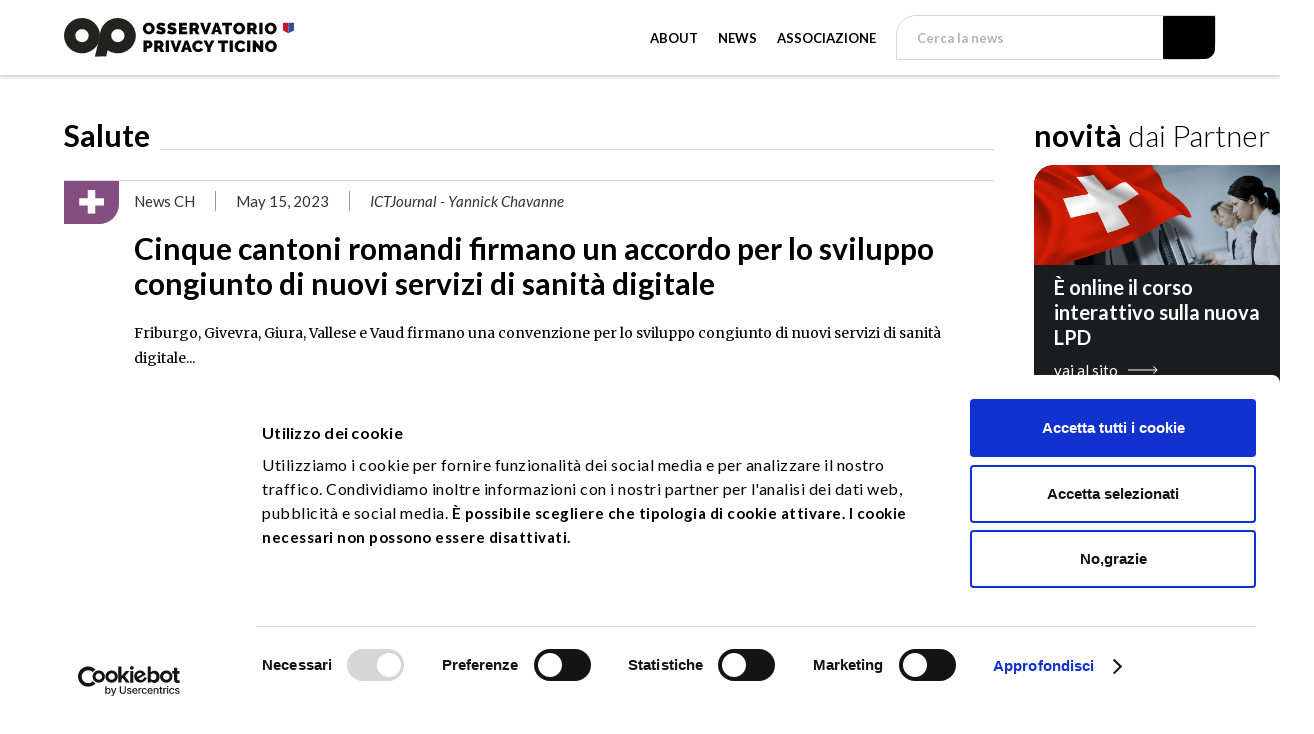

--- FILE ---
content_type: text/html; charset=utf-8
request_url: https://www.osservatorioprivacy.ch/tag/salute
body_size: 6657
content:
<!DOCTYPE html><!-- Last Published: Mon Dec 22 2025 16:12:31 GMT+0000 (Coordinated Universal Time) --><html data-wf-domain="www.osservatorioprivacy.ch" data-wf-page="603fbdf130c33274d9396410" data-wf-site="5daecdfc02af9044ba7ac4f7" lang="it" data-wf-collection="603fbdf130c3324dd63963c3" data-wf-item-slug="salute"><head><meta charset="utf-8"/><title>Salute</title><meta content="Elenco delle notizie riguardanti la salute" name="description"/><meta content="width=device-width, initial-scale=1" name="viewport"/><meta content="dD3ZTYD0eHgyGPTXLf14maxyONHj4RMb8eVpNwFS_Hs" name="google-site-verification"/><link href="https://cdn.prod.website-files.com/5daecdfc02af9044ba7ac4f7/css/osservatorio-privacy.webflow.shared.e00557334.min.css" rel="stylesheet" type="text/css"/><link href="https://fonts.googleapis.com" rel="preconnect"/><link href="https://fonts.gstatic.com" rel="preconnect" crossorigin="anonymous"/><script src="https://ajax.googleapis.com/ajax/libs/webfont/1.6.26/webfont.js" type="text/javascript"></script><script type="text/javascript">WebFont.load({  google: {    families: ["Lato:100,100italic,300,300italic,400,400italic,700,700italic,900,900italic","Merriweather:300,300italic,400,400italic,700,700italic,900,900italic"]  }});</script><script type="text/javascript">!function(o,c){var n=c.documentElement,t=" w-mod-";n.className+=t+"js",("ontouchstart"in o||o.DocumentTouch&&c instanceof DocumentTouch)&&(n.className+=t+"touch")}(window,document);</script><link href="https://cdn.prod.website-files.com/5daecdfc02af9044ba7ac4f7/5dd28056b88d00ad9351f8cb_Favicon.jpg" rel="shortcut icon" type="image/x-icon"/><link href="https://cdn.prod.website-files.com/5daecdfc02af9044ba7ac4f7/5dd28059c5a7ed97b9630f01_Webclip.jpg" rel="apple-touch-icon"/><link href="https://www.osservatorioprivacy.ch/tag/salute" rel="canonical"/><script src="https://www.google.com/recaptcha/api.js" type="text/javascript"></script><!-- Google Tag Manager -->
<script>(function(w,d,s,l,i){w[l]=w[l]||[];w[l].push({'gtm.start':
new Date().getTime(),event:'gtm.js'});var f=d.getElementsByTagName(s)[0],
j=d.createElement(s),dl=l!='dataLayer'?'&l='+l:'';j.async=true;j.src=
'https://www.googletagmanager.com/gtm.js?id='+i+dl;f.parentNode.insertBefore(j,f);
})(window,document,'script','dataLayer','GTM-KS5KV6VJ');</script>
<!-- End Google Tag Manager -->


<style>
 #CybotCookiebotDialog {
    box-shadow: none!important;
}
</style>
<style>
 #CybotCookiebotDialogBody {
    max-width: 1250px!important;
    padding-top: 15px!important;
    padding-bottom: 15px!important;
    padding-right: 0px!important;
    padding-left: 0px!important;
}
</style>
<style>
#CybotCookiebotDialogBodyContentTitle {
    font-size: 16px!important;
    font-family:'Lato',sans-serif!important;
    color: #000!important;
}
</style>
<style>
#CybotCookiebotDialogDetail {
    max-width: 1250px!important;
    padding-left: 0px!important;
    padding-right: 0px!important;
    margin-left: auto!important;
    margin-right: auto!important;
}
</style>
<style>
#CybotCookiebotDialogDetailBody {
    max-width: 1250px!important;
}
</style>
<style>
#CybotCookiebotDialogBodyLevelButtonAccept {
    display: inline-block;
    padding: 10px 10px!important;
    font-size: 13px!important;
    border-radius: 5px!important;
    font-family:'Lato',sans-serif!important;
    font-size: 700!important;
}
</style>

<style>
#CookieDeclarationUserStatusPanel {
    font-size: 14px!important;
    font-family:'Merriweather',serif!important;
    color: #333!important;
}
<style>
#CybotCookiebotDialogBodyContentText {
    font-size: 16px!important;
    font-family:'Lato',sans-serif!important;
    color: #000!important;
}
</style>
<style>
#CybotCookiebotDialogBodyContentText {
     font-size: 16px!important;
    font-family:'Lato',sans-serif!important;
    color: #000!important;
}
</style><!-- Google Tag Manager -->
<script>(function(w,d,s,l,i){w[l]=w[l]||[];w[l].push({'gtm.start':
new Date().getTime(),event:'gtm.js'});var f=d.getElementsByTagName(s)[0],
j=d.createElement(s),dl=l!='dataLayer'?'&l='+l:'';j.async=true;j.src=
'https://www.googletagmanager.com/gtm.js?id='+i+dl;f.parentNode.insertBefore(j,f);
})(window,document,'script','dataLayer','GTM-KS5KV6VJ');</script>
<!-- End Google Tag Manager --></head><body><div class="w-embed w-iframe"><!-- Google Tag Manager (noscript) -->
<noscript><iframe src="https://www.googletagmanager.com/ns.html?id=GTM-KS5KV6VJ"
height="0" width="0" style="display:none;visibility:hidden"></iframe></noscript>
<!-- End Google Tag Manager (noscript) --></div><div class="allert-container"><div class="popup-allert"><a data-w-id="fdf0fd71-a713-221e-ea85-a35901c7ad82" href="#" class="close w-inline-block"><img src="https://cdn.prod.website-files.com/5daecdfc02af9044ba7ac4f7/5dd5622e65518fe2bda3efec_Close_icon.svg" alt=""/></a><img src="https://cdn.prod.website-files.com/5daecdfc02af9044ba7ac4f7/5dd5616df91b66633bd64a9e_Logo_Icon.svg" alt="" class="image-8"/><div class="side-bar__title--allert">Presto sarà online lo &quot;<strong>Sportello Privacy</strong>&quot;: il servizio gratuito attraverso il quale potrai inoltrare una domanda in tema di data protection al nostro team di esperti, che Ti risponderà in tempi brevi.<br/></div></div></div><div class="header"><div class="header__container"><a href="/" class="logo w-inline-block"><img src="https://cdn.prod.website-files.com/5daecdfc02af9044ba7ac4f7/5dd27b9ac5a7ed5c3062f1a8_OP_Logo.svg" alt="" class="logo--img"/></a><div class="nav"><a data-w-id="7db9dc65-efed-e906-a290-2663021489a7" href="#" class="search-icon--close w-inline-block"><img src="https://cdn.prod.website-files.com/5daecdfc02af9044ba7ac4f7/5db96d347ca1e98119a9ca94_search_24px_outlined_black.svg" alt="" class="search-icon__img"/></a><a data-w-id="cc0bcf63-de67-3dee-8fe9-b58de6dcd0bd" href="#" class="search-icon w-inline-block"><img src="https://cdn.prod.website-files.com/5daecdfc02af9044ba7ac4f7/5db96d347ca1e98119a9ca94_search_24px_outlined_black.svg" alt="" class="search-icon__img"/></a><a data-w-id="070de768-4684-2457-7691-10396fbccae9" href="#" class="nav-icon--close w-inline-block"><img src="https://cdn.prod.website-files.com/5daecdfc02af9044ba7ac4f7/5db96a11c63dc777a5746861_menu.svg" alt="" class="nav-icon__img"/></a><a data-w-id="a64e3688-257c-951d-e18e-14e1530444dc" href="#" class="nav-icon w-inline-block"><img src="https://cdn.prod.website-files.com/5daecdfc02af9044ba7ac4f7/5db96a11c63dc777a5746861_menu.svg" alt="" class="nav-icon__img"/></a><a href="/about" class="navlink w-inline-block"><div class="navlink__text">ABOUT</div></a><a href="/news-folder/news-ch" class="navlink w-inline-block"><div class="navlink__text">NEWS</div></a><a href="/statuto" class="navlink w-inline-block"><div class="navlink__text">ASSOCIAZIONE</div></a><div class="search-panel"><a href="#" class="panel-side--black w-inline-block"><div class="panel-side__text--white">SPORTELLO</div><img src="https://cdn.prod.website-files.com/5daecdfc02af9044ba7ac4f7/5daedad9b1ac1a5394f7730a_headset_mic_24px_outlined.svg" alt="" class="panel-side__icon"/></a><form action="/search" class="search w-form"><input class="search-input w-input" autofocus="true" maxlength="256" name="query" placeholder="Cerca la news" type="search" id="search" required=""/><div class="search__container"><input type="submit" class="search-button w-button" value=""/><img src="https://cdn.prod.website-files.com/5daecdfc02af9044ba7ac4f7/5daeda75bc3bf4564f6a5bfc_search_24px_outlined.svg" alt="" class="image-4"/></div></form></div></div></div></div><div class="search-mobile"><div class="white-layer"></div><div class="search-mobile__box"><form action="/search" class="search--mobile w-form"><input class="search-input w-input" autofocus="true" maxlength="256" name="query" placeholder="Cerca la news" type="search" id="search" required=""/><div class="search__container"><input type="submit" class="search-button w-button" value=""/><img src="https://cdn.prod.website-files.com/5daecdfc02af9044ba7ac4f7/5daeda75bc3bf4564f6a5bfc_search_24px_outlined.svg" alt="" class="image-4"/></div></form></div></div><div class="mobile-menu"><div class="white-layer"></div><div class="nav--mobile"><a href="/about" class="navlink--mobile w-inline-block"><div class="navlink__text">ABOUT</div></a><a href="/news-folder/news-ch" class="navlink--mobile-center w-inline-block"><div class="navlink__text">NEWS</div></a><a href="/temi" class="navlink--mobile-dx w-inline-block"><div class="navlink__text">TEMI</div></a><a href="/statuto" class="navlink--mobile-dx w-inline-block"><div class="navlink__text">ASSOCIAZIONE</div></a><a href="https://www.sportelloprivacy.ch/" target="_blank" class="navlink--mobile-dx w-inline-block"><div class="navlink__text">SPORTELLO PRIVACY</div></a></div></div><div class="content"><div class="content-bar"><div class="news-list--nomargin"><div class="news-list-title"><div class="news-list-title__text--tag">Salute</div><div class="line"></div></div><div class="w-dyn-list"><div role="list" class="w-dyn-items"><div role="listitem" class="w-dyn-item"><div class="news-item"><div class="sticker__world w-condition-invisible"><img src="https://cdn.prod.website-files.com/5daecdfc02af9044ba7ac4f7/5daf0cffb1ac1a5ca0f92e60_world%20(1).svg" alt="" class="sticker__icon"/></div><div class="sticker__ch"><img src="https://cdn.prod.website-files.com/5daecdfc02af9044ba7ac4f7/5db173f7f47aa6da2b18e750_icon_CH.svg" alt="" class="sticker__icon"/></div><div class="sticker__sanzioni w-condition-invisible"><img src="https://cdn.prod.website-files.com/5daecdfc02af9044ba7ac4f7/5db1a1a5b768683095b99732_icon_sanzioni.svg" alt="" class="sticker__icon"/></div><div class="sticker__attualita w-condition-invisible"><img src="https://cdn.prod.website-files.com/5daecdfc02af9044ba7ac4f7/5db1a3ea66e7cc31dca0868b_icon_sanzioni_attualita.svg" alt="" class="sticker__icon"/></div><div class="news-item-content"><div class="news-type"><h5 class="news-type__text">News CH</h5><h5 class="news-type__data">May 15, 2023</h5><h5 class="news-type__fonte">ICTJournal - Yannick Chavanne</h5></div><a data-w-id="05bbbabd-4759-400b-128d-43cf3257f5cf" href="/news/cinque-cantoni-romandi-firmano-un-accordo-per-lo-sviluppo-congiunto-di-nuovi-servizi-di-sanita-digitale" class="news-item-link w-inline-block"><h1 style="color:rgb(0,0,0)" class="news-item-content__title--black">Cinque cantoni romandi firmano un accordo per lo sviluppo congiunto di nuovi servizi di sanità digitale</h1></a><p class="news-item-content__paragraph--black">Friburgo, Givevra, Giura, Vallese e Vaud firmano una convenzione per lo sviluppo congiunto di nuovi servizi di sanità digitale...</p></div></div></div><div role="listitem" class="w-dyn-item"><div class="news-item"><div class="sticker__world"><img src="https://cdn.prod.website-files.com/5daecdfc02af9044ba7ac4f7/5daf0cffb1ac1a5ca0f92e60_world%20(1).svg" alt="" class="sticker__icon"/></div><div class="sticker__ch w-condition-invisible"><img src="https://cdn.prod.website-files.com/5daecdfc02af9044ba7ac4f7/5db173f7f47aa6da2b18e750_icon_CH.svg" alt="" class="sticker__icon"/></div><div class="sticker__sanzioni w-condition-invisible"><img src="https://cdn.prod.website-files.com/5daecdfc02af9044ba7ac4f7/5db1a1a5b768683095b99732_icon_sanzioni.svg" alt="" class="sticker__icon"/></div><div class="sticker__attualita w-condition-invisible"><img src="https://cdn.prod.website-files.com/5daecdfc02af9044ba7ac4f7/5db1a3ea66e7cc31dca0868b_icon_sanzioni_attualita.svg" alt="" class="sticker__icon"/></div><div class="news-item-content"><div class="news-type"><h5 class="news-type__text">News dal mondo</h5><h5 class="news-type__data">May 13, 2023</h5><h5 class="news-type__fonte">Cybersecurity360 - Dario Fadda, Alessandro Longo</h5></div><a data-w-id="05bbbabd-4759-400b-128d-43cf3257f5cf" href="/news/referti-medici-e-rapporti-psichiatrici-anche-di-minori-diffusi-su-internet-la-fragilita-della-cybersicurezza-sanitaria" class="news-item-link w-inline-block"><h1 style="color:rgb(0,0,0)" class="news-item-content__title--black">Referti medici e rapporti psichiatrici anche di minori diffusi su internet: la fragilità della cybersicurezza sanitaria</h1></a><p class="news-item-content__paragraph--black">I dati sanitari di un&#x27;ASL (Azienda Sanitaria Locale) dell&#x27;Abruzzo, diffusi su internet in seguito a un attacco hacker, includono un grande numero di referti medici e rapporti psichiatrici...</p></div></div></div><div role="listitem" class="w-dyn-item"><div class="news-item"><div class="sticker__world w-condition-invisible"><img src="https://cdn.prod.website-files.com/5daecdfc02af9044ba7ac4f7/5daf0cffb1ac1a5ca0f92e60_world%20(1).svg" alt="" class="sticker__icon"/></div><div class="sticker__ch w-condition-invisible"><img src="https://cdn.prod.website-files.com/5daecdfc02af9044ba7ac4f7/5db173f7f47aa6da2b18e750_icon_CH.svg" alt="" class="sticker__icon"/></div><div class="sticker__sanzioni w-condition-invisible"><img src="https://cdn.prod.website-files.com/5daecdfc02af9044ba7ac4f7/5db1a1a5b768683095b99732_icon_sanzioni.svg" alt="" class="sticker__icon"/></div><div class="sticker__attualita"><img src="https://cdn.prod.website-files.com/5daecdfc02af9044ba7ac4f7/5db1a3ea66e7cc31dca0868b_icon_sanzioni_attualita.svg" alt="" class="sticker__icon"/></div><div class="news-item-content"><div class="news-type"><h5 class="news-type__text">Attualità</h5><h5 class="news-type__data">May 5, 2023</h5><h5 class="news-type__fonte">Express Healthcare</h5></div><a data-w-id="05bbbabd-4759-400b-128d-43cf3257f5cf" href="/news/intelligenza-artificiale-e-machine-learning-stanno-reinventando-il-settore-sanitario" class="news-item-link w-inline-block"><h1 style="color:rgb(0,0,0)" class="news-item-content__title--black">Intelligenza Artificiale e Machine Learning stanno reinventando il settore sanitario</h1></a><p class="news-item-content__paragraph--black">Negli ultimi decenni, il settore sanitario ha compiuto passi da gigante. Ora, AI e ML lo stanno letteralmente reinventando...</p></div></div></div><div role="listitem" class="w-dyn-item"><div class="news-item"><div class="sticker__world w-condition-invisible"><img src="https://cdn.prod.website-files.com/5daecdfc02af9044ba7ac4f7/5daf0cffb1ac1a5ca0f92e60_world%20(1).svg" alt="" class="sticker__icon"/></div><div class="sticker__ch"><img src="https://cdn.prod.website-files.com/5daecdfc02af9044ba7ac4f7/5db173f7f47aa6da2b18e750_icon_CH.svg" alt="" class="sticker__icon"/></div><div class="sticker__sanzioni w-condition-invisible"><img src="https://cdn.prod.website-files.com/5daecdfc02af9044ba7ac4f7/5db1a1a5b768683095b99732_icon_sanzioni.svg" alt="" class="sticker__icon"/></div><div class="sticker__attualita w-condition-invisible"><img src="https://cdn.prod.website-files.com/5daecdfc02af9044ba7ac4f7/5db1a3ea66e7cc31dca0868b_icon_sanzioni_attualita.svg" alt="" class="sticker__icon"/></div><div class="news-item-content"><div class="news-type"><h5 class="news-type__text">News CH</h5><h5 class="news-type__data">February 17, 2023</h5><h5 class="news-type__fonte">UFSP</h5></div><a data-w-id="05bbbabd-4759-400b-128d-43cf3257f5cf" href="/news/una-legge-e-un-sistema-elettronico-centralizzato-per-migliorare-qualita-e-sicurezza-dei-trapianti" class="news-item-link w-inline-block"><h1 style="color:rgb(0,0,0)" class="news-item-content__title--black">Una legge e un sistema elettronico centralizzato per migliorare qualità e sicurezza dei trapianti</h1></a><p class="news-item-content__paragraph--black">Per migliorare qualità e sicurezza dei trapianti, il Consiglio federale introdurrà una legge che sostituirà l&#x27;attuale ordinanza...</p></div></div></div><div role="listitem" class="w-dyn-item"><div class="news-item"><div class="sticker__world w-condition-invisible"><img src="https://cdn.prod.website-files.com/5daecdfc02af9044ba7ac4f7/5daf0cffb1ac1a5ca0f92e60_world%20(1).svg" alt="" class="sticker__icon"/></div><div class="sticker__ch"><img src="https://cdn.prod.website-files.com/5daecdfc02af9044ba7ac4f7/5db173f7f47aa6da2b18e750_icon_CH.svg" alt="" class="sticker__icon"/></div><div class="sticker__sanzioni w-condition-invisible"><img src="https://cdn.prod.website-files.com/5daecdfc02af9044ba7ac4f7/5db1a1a5b768683095b99732_icon_sanzioni.svg" alt="" class="sticker__icon"/></div><div class="sticker__attualita w-condition-invisible"><img src="https://cdn.prod.website-files.com/5daecdfc02af9044ba7ac4f7/5db1a3ea66e7cc31dca0868b_icon_sanzioni_attualita.svg" alt="" class="sticker__icon"/></div><div class="news-item-content"><div class="news-type"><h5 class="news-type__text">News CH</h5><h5 class="news-type__data">February 1, 2023</h5><h5 class="news-type__fonte">Swissprivacy.law - Stéphanie Chuffart-Finsterwald et Alma Marchand</h5></div><a data-w-id="05bbbabd-4759-400b-128d-43cf3257f5cf" href="/news/e-necessario-il-consenso-del-paziente-per-lo-scambio-di-dati-sanitari-tra-assicurazioni-facenti-parte-dello-stesso-gruppo" class="news-item-link w-inline-block"><h1 style="color:rgb(0,0,0)" class="news-item-content__title--black">È necessario il consenso del paziente per lo scambio di dati sanitari tra assicurazioni facenti parte dello stesso gruppo</h1></a><p class="news-item-content__paragraph--black">Due assicurazioni appartenenti allo stesso gruppo non possono scambiarsi liberamente i dati sensibili dei pazienti...</p></div></div></div><div role="listitem" class="w-dyn-item"><div class="news-item"><div class="sticker__world w-condition-invisible"><img src="https://cdn.prod.website-files.com/5daecdfc02af9044ba7ac4f7/5daf0cffb1ac1a5ca0f92e60_world%20(1).svg" alt="" class="sticker__icon"/></div><div class="sticker__ch"><img src="https://cdn.prod.website-files.com/5daecdfc02af9044ba7ac4f7/5db173f7f47aa6da2b18e750_icon_CH.svg" alt="" class="sticker__icon"/></div><div class="sticker__sanzioni w-condition-invisible"><img src="https://cdn.prod.website-files.com/5daecdfc02af9044ba7ac4f7/5db1a1a5b768683095b99732_icon_sanzioni.svg" alt="" class="sticker__icon"/></div><div class="sticker__attualita w-condition-invisible"><img src="https://cdn.prod.website-files.com/5daecdfc02af9044ba7ac4f7/5db1a3ea66e7cc31dca0868b_icon_sanzioni_attualita.svg" alt="" class="sticker__icon"/></div><div class="news-item-content"><div class="news-type"><h5 class="news-type__text">News CH</h5><h5 class="news-type__data">October 20, 2022</h5><h5 class="news-type__fonte">ICTJournal - René Jaun</h5></div><a data-w-id="05bbbabd-4759-400b-128d-43cf3257f5cf" href="/news/passaggio-di-consegne-nella-gestione-del-registro-nazionale-delle-donazioni-di-organi" class="news-item-link w-inline-block"><h1 style="color:rgb(0,0,0)" class="news-item-content__title--black">Passaggio di consegne nella gestione del registro nazionale delle donazioni di organi</h1></a><p class="news-item-content__paragraph--black">Dopo che un&#x27;indagine della SRF aveva rivelato gravi carenze di sicurezza, per cui persone non autorizzate avrebbero potuto consultare, o addirittura manipolare, i dati sui trapianti di organi...</p></div></div></div><div role="listitem" class="w-dyn-item"><div class="news-item"><div class="sticker__world w-condition-invisible"><img src="https://cdn.prod.website-files.com/5daecdfc02af9044ba7ac4f7/5daf0cffb1ac1a5ca0f92e60_world%20(1).svg" alt="" class="sticker__icon"/></div><div class="sticker__ch w-condition-invisible"><img src="https://cdn.prod.website-files.com/5daecdfc02af9044ba7ac4f7/5db173f7f47aa6da2b18e750_icon_CH.svg" alt="" class="sticker__icon"/></div><div class="sticker__sanzioni"><img src="https://cdn.prod.website-files.com/5daecdfc02af9044ba7ac4f7/5db1a1a5b768683095b99732_icon_sanzioni.svg" alt="" class="sticker__icon"/></div><div class="sticker__attualita w-condition-invisible"><img src="https://cdn.prod.website-files.com/5daecdfc02af9044ba7ac4f7/5db1a3ea66e7cc31dca0868b_icon_sanzioni_attualita.svg" alt="" class="sticker__icon"/></div><div class="news-item-content"><div class="news-type"><h5 class="news-type__text">Sanzioni</h5><h5 class="news-type__data">October 3, 2022</h5><h5 class="news-type__fonte">GPDP</h5></div><a data-w-id="05bbbabd-4759-400b-128d-43cf3257f5cf" href="/news/il-garante-italiano-sanziona-societa-statunitense-per-data-breach-degli-indirizzi-email-di-2-000-pazienti-diabetici" class="news-item-link w-inline-block"><h1 style="color:rgb(0,0,0)" class="news-item-content__title--black">Il Garante italiano sanziona società statunitense per data breach degli indirizzi email di 2.000 pazienti diabetici</h1></a><p class="news-item-content__paragraph--black">È bastata la disattenzione di un dipendente della società statunitense Senseonics Inc, che distribuisce un sistema di monitoraggio del glucosio per persone diabetiche, per causare un data breach...</p></div></div></div><div role="listitem" class="w-dyn-item"><div class="news-item"><div class="sticker__world w-condition-invisible"><img src="https://cdn.prod.website-files.com/5daecdfc02af9044ba7ac4f7/5daf0cffb1ac1a5ca0f92e60_world%20(1).svg" alt="" class="sticker__icon"/></div><div class="sticker__ch w-condition-invisible"><img src="https://cdn.prod.website-files.com/5daecdfc02af9044ba7ac4f7/5db173f7f47aa6da2b18e750_icon_CH.svg" alt="" class="sticker__icon"/></div><div class="sticker__sanzioni w-condition-invisible"><img src="https://cdn.prod.website-files.com/5daecdfc02af9044ba7ac4f7/5db1a1a5b768683095b99732_icon_sanzioni.svg" alt="" class="sticker__icon"/></div><div class="sticker__attualita"><img src="https://cdn.prod.website-files.com/5daecdfc02af9044ba7ac4f7/5db1a3ea66e7cc31dca0868b_icon_sanzioni_attualita.svg" alt="" class="sticker__icon"/></div><div class="news-item-content"><div class="news-type"><h5 class="news-type__text">Attualità</h5><h5 class="news-type__data">September 29, 2022</h5><h5 class="news-type__fonte">CNIL</h5></div><a data-w-id="05bbbabd-4759-400b-128d-43cf3257f5cf" href="/news/un-sistema-di-riferimento-per-gestire-in-sicurezza-data-warehouse-sanitari" class="news-item-link w-inline-block"><h1 style="color:rgb(0,0,0)" class="news-item-content__title--black">Un sistema di riferimento per gestire in sicurezza data warehouse sanitari</h1></a><p class="news-item-content__paragraph--black">Il Garante privacy francese, nel 2021 aveva avviato una consultazione pubblica al fine di adottare un sistema di riferimento per chiunque debba creare o gestire un data warehouse nell&#x27;ambito...</p></div></div></div><div role="listitem" class="w-dyn-item"><div class="news-item"><div class="sticker__world w-condition-invisible"><img src="https://cdn.prod.website-files.com/5daecdfc02af9044ba7ac4f7/5daf0cffb1ac1a5ca0f92e60_world%20(1).svg" alt="" class="sticker__icon"/></div><div class="sticker__ch"><img src="https://cdn.prod.website-files.com/5daecdfc02af9044ba7ac4f7/5db173f7f47aa6da2b18e750_icon_CH.svg" alt="" class="sticker__icon"/></div><div class="sticker__sanzioni w-condition-invisible"><img src="https://cdn.prod.website-files.com/5daecdfc02af9044ba7ac4f7/5db1a1a5b768683095b99732_icon_sanzioni.svg" alt="" class="sticker__icon"/></div><div class="sticker__attualita w-condition-invisible"><img src="https://cdn.prod.website-files.com/5daecdfc02af9044ba7ac4f7/5db1a3ea66e7cc31dca0868b_icon_sanzioni_attualita.svg" alt="" class="sticker__icon"/></div><div class="news-item-content"><div class="news-type"><h5 class="news-type__text">News CH</h5><h5 class="news-type__data">September 28, 2022</h5><h5 class="news-type__fonte">https://www.bag.admin.ch/bag/it/home/das-bag/aktuell/news/news-28-09-2022.html</h5></div><a data-w-id="05bbbabd-4759-400b-128d-43cf3257f5cf" href="/news/vittima-di-un-attacco-hacker-il-sito-svizzero-della-cip-la-cartella-informatizzata-del-paziente" class="news-item-link w-inline-block"><h1 style="color:rgb(0,0,0)" class="news-item-content__title--black">Vittima di un attacco hacker il sito svizzero della CIP, la cartella informatizzata del paziente</h1></a><p class="news-item-content__paragraph--black">La piattaforma cartellapaziente.ch, gestita da eHealth Suisse, che ha lo scopo di spiegare alla popolazione e ai professionisti della salute le finalità e il funzionamento della cartella...</p></div></div></div><div role="listitem" class="w-dyn-item"><div class="news-item"><div class="sticker__world w-condition-invisible"><img src="https://cdn.prod.website-files.com/5daecdfc02af9044ba7ac4f7/5daf0cffb1ac1a5ca0f92e60_world%20(1).svg" alt="" class="sticker__icon"/></div><div class="sticker__ch w-condition-invisible"><img src="https://cdn.prod.website-files.com/5daecdfc02af9044ba7ac4f7/5db173f7f47aa6da2b18e750_icon_CH.svg" alt="" class="sticker__icon"/></div><div class="sticker__sanzioni"><img src="https://cdn.prod.website-files.com/5daecdfc02af9044ba7ac4f7/5db1a1a5b768683095b99732_icon_sanzioni.svg" alt="" class="sticker__icon"/></div><div class="sticker__attualita w-condition-invisible"><img src="https://cdn.prod.website-files.com/5daecdfc02af9044ba7ac4f7/5db1a3ea66e7cc31dca0868b_icon_sanzioni_attualita.svg" alt="" class="sticker__icon"/></div><div class="news-item-content"><div class="news-type"><h5 class="news-type__text">Sanzioni</h5><h5 class="news-type__data">August 19, 2022</h5><h5 class="news-type__fonte">BBC</h5></div><a data-w-id="05bbbabd-4759-400b-128d-43cf3257f5cf" href="/news/manx-care-e-la-tua-salute-non-e-proprio-in-ottime-mani" class="news-item-link w-inline-block"><h1 style="color:rgb(0,0,0)" class="news-item-content__title--black">Manx Care è “La tua salute (NON) è (PROPRIO) in ottime mani”</h1></a><p class="news-item-content__paragraph--black">1.870 persone si sono viste recapitare la documentazione dello stato di salute di un paziente...</p></div></div></div></div><div role="navigation" aria-label="List" class="w-pagination-wrapper pagination-2"><a href="?2f3e3bee_page=2" aria-label="Next Page" class="w-pagination-next next"><div class="text-block-9 w-inline-block">NEXT</div><svg class="w-pagination-next-icon icon" height="12px" width="12px" xmlns="http://www.w3.org/2000/svg" viewBox="0 0 12 12" transform="translate(0, 1)"><path fill="none" stroke="currentColor" fill-rule="evenodd" d="M4 2l4 4-4 4"></path></svg></a><link rel="prerender" href="?2f3e3bee_page=2"/></div></div></div></div><div class="side-bar"><div class="side-bar__title conference">next <strong>conference</strong></div><div class="side-bar-box--black conference"><div class="side-bar-img"></div><div class="side-bar-box-content"><h1 class="slide-bar-box-contant__title">Coming soon Aprile 2020</h1><a href="https://osservatorio-privacy.webflow.io/about#newsletter" class="slide-bar-box__cta coming-soon w-inline-block"><p class="slide-description__paragraph--cta">resta informato</p><img src="https://cdn.prod.website-files.com/5daecdfc02af9044ba7ac4f7/5daf161ebc3bf484b46c68a3_Arrow.svg" alt="" class="arrow"/></a></div></div><div class="side-bar__title"><strong>novità </strong>dai Partner </div><div class="side-bar-box--black"><div class="side-bar-img--novita _02"></div><div class="side-bar-box-content"><h2 class="heading__small--white">È online il corso interattivo sulla nuova LPD</h2><a data-w-id="8dedcb14-83e2-486e-b0b5-0406fd3b2865" href="https://elearningatelier.sec-lab.com/corsi/corso-nuova-lpd" target="_blank" class="slide-bar-box__cta w-inline-block"><p class="slide-description__paragraph--cta">vai al sito</p><img src="https://cdn.prod.website-files.com/5daecdfc02af9044ba7ac4f7/5daf161ebc3bf484b46c68a3_Arrow.svg" alt="" class="arrow"/></a></div></div></div></div><div class="footer"><div class="footer__content"><div id="w-node-ac4975e6-e74f-2a1b-8d37-689d732f2a89-da03a660" class="w-layout-layout footer_grid wf-layout-layout"><div class="w-layout-cell cell-2"><div class="footer_logo-container"><img src="https://cdn.prod.website-files.com/5daecdfc02af9044ba7ac4f7/5dd27b9ac5a7ed5c3062f1a8_OP_Logo.svg" alt="" class="logo--img-footer"/><div class="footer__text">©<span class="copyright-year"> 2019</span> Osservatorio Privacy - <a href="/privacy-cookie-policy">Privacy &amp; Cookie policy</a> - <a href="/impressum">Impressum</a></div></div></div><div class="w-layout-cell cell"><div class="footer__partner--box"><div class="footer__text partner">Partner<a href="https://www.sec-lab.com/privacy-policy/" target="_blank" class="link"><strong></strong></a></div><div class="partner__logo--box"><a href="https://www.ated.ch/" target="_blank" class="partner__link w-inline-block"><img src="https://cdn.prod.website-files.com/5daecdfc02af9044ba7ac4f7/65dc4944237e453b1a2f43a2_Ated_LogoClaim.webp" alt="ATED Associazione Ticinese Evoluzione Digitale" class="partner__logo _01"/></a></div></div></div></div></div></div><script src="https://d3e54v103j8qbb.cloudfront.net/js/jquery-3.5.1.min.dc5e7f18c8.js?site=5daecdfc02af9044ba7ac4f7" type="text/javascript" integrity="sha256-9/aliU8dGd2tb6OSsuzixeV4y/faTqgFtohetphbbj0=" crossorigin="anonymous"></script><script src="https://cdn.prod.website-files.com/5daecdfc02af9044ba7ac4f7/js/webflow.schunk.36b8fb49256177c8.js" type="text/javascript"></script><script src="https://cdn.prod.website-files.com/5daecdfc02af9044ba7ac4f7/js/webflow.schunk.050fc39d9fa1f856.js" type="text/javascript"></script><script src="https://cdn.prod.website-files.com/5daecdfc02af9044ba7ac4f7/js/webflow.5c2f8da6.07071ee65df81c06.js" type="text/javascript"></script>
<script>
Webflow.push(function() {
  $('.copyright-year').text(new Date().getFullYear());
});
</script>

</body></html>

--- FILE ---
content_type: text/css
request_url: https://cdn.prod.website-files.com/5daecdfc02af9044ba7ac4f7/css/osservatorio-privacy.webflow.shared.e00557334.min.css
body_size: 21611
content:
html{-webkit-text-size-adjust:100%;-ms-text-size-adjust:100%;font-family:sans-serif}body{margin:0}article,aside,details,figcaption,figure,footer,header,hgroup,main,menu,nav,section,summary{display:block}audio,canvas,progress,video{vertical-align:baseline;display:inline-block}audio:not([controls]){height:0;display:none}[hidden],template{display:none}a{background-color:#0000}a:active,a:hover{outline:0}abbr[title]{border-bottom:1px dotted}b,strong{font-weight:700}dfn{font-style:italic}h1{margin:.67em 0;font-size:2em}mark{color:#000;background:#ff0}small{font-size:80%}sub,sup{vertical-align:baseline;font-size:75%;line-height:0;position:relative}sup{top:-.5em}sub{bottom:-.25em}img{border:0}svg:not(:root){overflow:hidden}hr{box-sizing:content-box;height:0}pre{overflow:auto}code,kbd,pre,samp{font-family:monospace;font-size:1em}button,input,optgroup,select,textarea{color:inherit;font:inherit;margin:0}button{overflow:visible}button,select{text-transform:none}button,html input[type=button],input[type=reset]{-webkit-appearance:button;cursor:pointer}button[disabled],html input[disabled]{cursor:default}button::-moz-focus-inner,input::-moz-focus-inner{border:0;padding:0}input{line-height:normal}input[type=checkbox],input[type=radio]{box-sizing:border-box;padding:0}input[type=number]::-webkit-inner-spin-button,input[type=number]::-webkit-outer-spin-button{height:auto}input[type=search]{-webkit-appearance:none}input[type=search]::-webkit-search-cancel-button,input[type=search]::-webkit-search-decoration{-webkit-appearance:none}legend{border:0;padding:0}textarea{overflow:auto}optgroup{font-weight:700}table{border-collapse:collapse;border-spacing:0}td,th{padding:0}@font-face{font-family:webflow-icons;src:url([data-uri])format("truetype");font-weight:400;font-style:normal}[class^=w-icon-],[class*=\ w-icon-]{speak:none;font-variant:normal;text-transform:none;-webkit-font-smoothing:antialiased;-moz-osx-font-smoothing:grayscale;font-style:normal;font-weight:400;line-height:1;font-family:webflow-icons!important}.w-icon-slider-right:before{content:""}.w-icon-slider-left:before{content:""}.w-icon-nav-menu:before{content:""}.w-icon-arrow-down:before,.w-icon-dropdown-toggle:before{content:""}.w-icon-file-upload-remove:before{content:""}.w-icon-file-upload-icon:before{content:""}*{box-sizing:border-box}html{height:100%}body{color:#333;background-color:#fff;min-height:100%;margin:0;font-family:Arial,sans-serif;font-size:14px;line-height:20px}img{vertical-align:middle;max-width:100%;display:inline-block}html.w-mod-touch *{background-attachment:scroll!important}.w-block{display:block}.w-inline-block{max-width:100%;display:inline-block}.w-clearfix:before,.w-clearfix:after{content:" ";grid-area:1/1/2/2;display:table}.w-clearfix:after{clear:both}.w-hidden{display:none}.w-button{color:#fff;line-height:inherit;cursor:pointer;background-color:#3898ec;border:0;border-radius:0;padding:9px 15px;text-decoration:none;display:inline-block}input.w-button{-webkit-appearance:button}html[data-w-dynpage] [data-w-cloak]{color:#0000!important}.w-code-block{margin:unset}pre.w-code-block code{all:inherit}.w-optimization{display:contents}.w-webflow-badge,.w-webflow-badge>img{box-sizing:unset;width:unset;height:unset;max-height:unset;max-width:unset;min-height:unset;min-width:unset;margin:unset;padding:unset;float:unset;clear:unset;border:unset;border-radius:unset;background:unset;background-image:unset;background-position:unset;background-size:unset;background-repeat:unset;background-origin:unset;background-clip:unset;background-attachment:unset;background-color:unset;box-shadow:unset;transform:unset;direction:unset;font-family:unset;font-weight:unset;color:unset;font-size:unset;line-height:unset;font-style:unset;font-variant:unset;text-align:unset;letter-spacing:unset;-webkit-text-decoration:unset;text-decoration:unset;text-indent:unset;text-transform:unset;list-style-type:unset;text-shadow:unset;vertical-align:unset;cursor:unset;white-space:unset;word-break:unset;word-spacing:unset;word-wrap:unset;transition:unset}.w-webflow-badge{white-space:nowrap;cursor:pointer;box-shadow:0 0 0 1px #0000001a,0 1px 3px #0000001a;visibility:visible!important;opacity:1!important;z-index:2147483647!important;color:#aaadb0!important;overflow:unset!important;background-color:#fff!important;border-radius:3px!important;width:auto!important;height:auto!important;margin:0!important;padding:6px!important;font-size:12px!important;line-height:14px!important;text-decoration:none!important;display:inline-block!important;position:fixed!important;inset:auto 12px 12px auto!important;transform:none!important}.w-webflow-badge>img{position:unset;visibility:unset!important;opacity:1!important;vertical-align:middle!important;display:inline-block!important}h1,h2,h3,h4,h5,h6{margin-bottom:10px;font-weight:700}h1{margin-top:20px;font-size:38px;line-height:44px}h2{margin-top:20px;font-size:32px;line-height:36px}h3{margin-top:20px;font-size:24px;line-height:30px}h4{margin-top:10px;font-size:18px;line-height:24px}h5{margin-top:10px;font-size:14px;line-height:20px}h6{margin-top:10px;font-size:12px;line-height:18px}p{margin-top:0;margin-bottom:10px}blockquote{border-left:5px solid #e2e2e2;margin:0 0 10px;padding:10px 20px;font-size:18px;line-height:22px}figure{margin:0 0 10px}figcaption{text-align:center;margin-top:5px}ul,ol{margin-top:0;margin-bottom:10px;padding-left:40px}.w-list-unstyled{padding-left:0;list-style:none}.w-embed:before,.w-embed:after{content:" ";grid-area:1/1/2/2;display:table}.w-embed:after{clear:both}.w-video{width:100%;padding:0;position:relative}.w-video iframe,.w-video object,.w-video embed{border:none;width:100%;height:100%;position:absolute;top:0;left:0}fieldset{border:0;margin:0;padding:0}button,[type=button],[type=reset]{cursor:pointer;-webkit-appearance:button;border:0}.w-form{margin:0 0 15px}.w-form-done{text-align:center;background-color:#ddd;padding:20px;display:none}.w-form-fail{background-color:#ffdede;margin-top:10px;padding:10px;display:none}label{margin-bottom:5px;font-weight:700;display:block}.w-input,.w-select{color:#333;vertical-align:middle;background-color:#fff;border:1px solid #ccc;width:100%;height:38px;margin-bottom:10px;padding:8px 12px;font-size:14px;line-height:1.42857;display:block}.w-input::placeholder,.w-select::placeholder{color:#999}.w-input:focus,.w-select:focus{border-color:#3898ec;outline:0}.w-input[disabled],.w-select[disabled],.w-input[readonly],.w-select[readonly],fieldset[disabled] .w-input,fieldset[disabled] .w-select{cursor:not-allowed}.w-input[disabled]:not(.w-input-disabled),.w-select[disabled]:not(.w-input-disabled),.w-input[readonly],.w-select[readonly],fieldset[disabled]:not(.w-input-disabled) .w-input,fieldset[disabled]:not(.w-input-disabled) .w-select{background-color:#eee}textarea.w-input,textarea.w-select{height:auto}.w-select{background-color:#f3f3f3}.w-select[multiple]{height:auto}.w-form-label{cursor:pointer;margin-bottom:0;font-weight:400;display:inline-block}.w-radio{margin-bottom:5px;padding-left:20px;display:block}.w-radio:before,.w-radio:after{content:" ";grid-area:1/1/2/2;display:table}.w-radio:after{clear:both}.w-radio-input{float:left;margin:3px 0 0 -20px;line-height:normal}.w-file-upload{margin-bottom:10px;display:block}.w-file-upload-input{opacity:0;z-index:-100;width:.1px;height:.1px;position:absolute;overflow:hidden}.w-file-upload-default,.w-file-upload-uploading,.w-file-upload-success{color:#333;display:inline-block}.w-file-upload-error{margin-top:10px;display:block}.w-file-upload-default.w-hidden,.w-file-upload-uploading.w-hidden,.w-file-upload-error.w-hidden,.w-file-upload-success.w-hidden{display:none}.w-file-upload-uploading-btn{cursor:pointer;background-color:#fafafa;border:1px solid #ccc;margin:0;padding:8px 12px;font-size:14px;font-weight:400;display:flex}.w-file-upload-file{background-color:#fafafa;border:1px solid #ccc;flex-grow:1;justify-content:space-between;margin:0;padding:8px 9px 8px 11px;display:flex}.w-file-upload-file-name{font-size:14px;font-weight:400;display:block}.w-file-remove-link{cursor:pointer;width:auto;height:auto;margin-top:3px;margin-left:10px;padding:3px;display:block}.w-icon-file-upload-remove{margin:auto;font-size:10px}.w-file-upload-error-msg{color:#ea384c;padding:2px 0;display:inline-block}.w-file-upload-info{padding:0 12px;line-height:38px;display:inline-block}.w-file-upload-label{cursor:pointer;background-color:#fafafa;border:1px solid #ccc;margin:0;padding:8px 12px;font-size:14px;font-weight:400;display:inline-block}.w-icon-file-upload-icon,.w-icon-file-upload-uploading{width:20px;margin-right:8px;display:inline-block}.w-icon-file-upload-uploading{height:20px}.w-container{max-width:940px;margin-left:auto;margin-right:auto}.w-container:before,.w-container:after{content:" ";grid-area:1/1/2/2;display:table}.w-container:after{clear:both}.w-container .w-row{margin-left:-10px;margin-right:-10px}.w-row:before,.w-row:after{content:" ";grid-area:1/1/2/2;display:table}.w-row:after{clear:both}.w-row .w-row{margin-left:0;margin-right:0}.w-col{float:left;width:100%;min-height:1px;padding-left:10px;padding-right:10px;position:relative}.w-col .w-col{padding-left:0;padding-right:0}.w-col-1{width:8.33333%}.w-col-2{width:16.6667%}.w-col-3{width:25%}.w-col-4{width:33.3333%}.w-col-5{width:41.6667%}.w-col-6{width:50%}.w-col-7{width:58.3333%}.w-col-8{width:66.6667%}.w-col-9{width:75%}.w-col-10{width:83.3333%}.w-col-11{width:91.6667%}.w-col-12{width:100%}.w-hidden-main{display:none!important}@media screen and (max-width:991px){.w-container{max-width:728px}.w-hidden-main{display:inherit!important}.w-hidden-medium{display:none!important}.w-col-medium-1{width:8.33333%}.w-col-medium-2{width:16.6667%}.w-col-medium-3{width:25%}.w-col-medium-4{width:33.3333%}.w-col-medium-5{width:41.6667%}.w-col-medium-6{width:50%}.w-col-medium-7{width:58.3333%}.w-col-medium-8{width:66.6667%}.w-col-medium-9{width:75%}.w-col-medium-10{width:83.3333%}.w-col-medium-11{width:91.6667%}.w-col-medium-12{width:100%}.w-col-stack{width:100%;left:auto;right:auto}}@media screen and (max-width:767px){.w-hidden-main,.w-hidden-medium{display:inherit!important}.w-hidden-small{display:none!important}.w-row,.w-container .w-row{margin-left:0;margin-right:0}.w-col{width:100%;left:auto;right:auto}.w-col-small-1{width:8.33333%}.w-col-small-2{width:16.6667%}.w-col-small-3{width:25%}.w-col-small-4{width:33.3333%}.w-col-small-5{width:41.6667%}.w-col-small-6{width:50%}.w-col-small-7{width:58.3333%}.w-col-small-8{width:66.6667%}.w-col-small-9{width:75%}.w-col-small-10{width:83.3333%}.w-col-small-11{width:91.6667%}.w-col-small-12{width:100%}}@media screen and (max-width:479px){.w-container{max-width:none}.w-hidden-main,.w-hidden-medium,.w-hidden-small{display:inherit!important}.w-hidden-tiny{display:none!important}.w-col{width:100%}.w-col-tiny-1{width:8.33333%}.w-col-tiny-2{width:16.6667%}.w-col-tiny-3{width:25%}.w-col-tiny-4{width:33.3333%}.w-col-tiny-5{width:41.6667%}.w-col-tiny-6{width:50%}.w-col-tiny-7{width:58.3333%}.w-col-tiny-8{width:66.6667%}.w-col-tiny-9{width:75%}.w-col-tiny-10{width:83.3333%}.w-col-tiny-11{width:91.6667%}.w-col-tiny-12{width:100%}}.w-widget{position:relative}.w-widget-map{width:100%;height:400px}.w-widget-map label{width:auto;display:inline}.w-widget-map img{max-width:inherit}.w-widget-map .gm-style-iw{text-align:center}.w-widget-map .gm-style-iw>button{display:none!important}.w-widget-twitter{overflow:hidden}.w-widget-twitter-count-shim{vertical-align:top;text-align:center;background:#fff;border:1px solid #758696;border-radius:3px;width:28px;height:20px;display:inline-block;position:relative}.w-widget-twitter-count-shim *{pointer-events:none;-webkit-user-select:none;user-select:none}.w-widget-twitter-count-shim .w-widget-twitter-count-inner{text-align:center;color:#999;font-family:serif;font-size:15px;line-height:12px;position:relative}.w-widget-twitter-count-shim .w-widget-twitter-count-clear{display:block;position:relative}.w-widget-twitter-count-shim.w--large{width:36px;height:28px}.w-widget-twitter-count-shim.w--large .w-widget-twitter-count-inner{font-size:18px;line-height:18px}.w-widget-twitter-count-shim:not(.w--vertical){margin-left:5px;margin-right:8px}.w-widget-twitter-count-shim:not(.w--vertical).w--large{margin-left:6px}.w-widget-twitter-count-shim:not(.w--vertical):before,.w-widget-twitter-count-shim:not(.w--vertical):after{content:" ";pointer-events:none;border:solid #0000;width:0;height:0;position:absolute;top:50%;left:0}.w-widget-twitter-count-shim:not(.w--vertical):before{border-width:4px;border-color:#75869600 #5d6c7b #75869600 #75869600;margin-top:-4px;margin-left:-9px}.w-widget-twitter-count-shim:not(.w--vertical).w--large:before{border-width:5px;margin-top:-5px;margin-left:-10px}.w-widget-twitter-count-shim:not(.w--vertical):after{border-width:4px;border-color:#fff0 #fff #fff0 #fff0;margin-top:-4px;margin-left:-8px}.w-widget-twitter-count-shim:not(.w--vertical).w--large:after{border-width:5px;margin-top:-5px;margin-left:-9px}.w-widget-twitter-count-shim.w--vertical{width:61px;height:33px;margin-bottom:8px}.w-widget-twitter-count-shim.w--vertical:before,.w-widget-twitter-count-shim.w--vertical:after{content:" ";pointer-events:none;border:solid #0000;width:0;height:0;position:absolute;top:100%;left:50%}.w-widget-twitter-count-shim.w--vertical:before{border-width:5px;border-color:#5d6c7b #75869600 #75869600;margin-left:-5px}.w-widget-twitter-count-shim.w--vertical:after{border-width:4px;border-color:#fff #fff0 #fff0;margin-left:-4px}.w-widget-twitter-count-shim.w--vertical .w-widget-twitter-count-inner{font-size:18px;line-height:22px}.w-widget-twitter-count-shim.w--vertical.w--large{width:76px}.w-background-video{color:#fff;height:500px;position:relative;overflow:hidden}.w-background-video>video{object-fit:cover;z-index:-100;background-position:50%;background-size:cover;width:100%;height:100%;margin:auto;position:absolute;inset:-100%}.w-background-video>video::-webkit-media-controls-start-playback-button{-webkit-appearance:none;display:none!important}.w-background-video--control{background-color:#0000;padding:0;position:absolute;bottom:1em;right:1em}.w-background-video--control>[hidden]{display:none!important}.w-slider{text-align:center;clear:both;-webkit-tap-highlight-color:#0000;tap-highlight-color:#0000;background:#ddd;height:300px;position:relative}.w-slider-mask{z-index:1;white-space:nowrap;height:100%;display:block;position:relative;left:0;right:0;overflow:hidden}.w-slide{vertical-align:top;white-space:normal;text-align:left;width:100%;height:100%;display:inline-block;position:relative}.w-slider-nav{z-index:2;text-align:center;-webkit-tap-highlight-color:#0000;tap-highlight-color:#0000;height:40px;margin:auto;padding-top:10px;position:absolute;inset:auto 0 0}.w-slider-nav.w-round>div{border-radius:100%}.w-slider-nav.w-num>div{font-size:inherit;line-height:inherit;width:auto;height:auto;padding:.2em .5em}.w-slider-nav.w-shadow>div{box-shadow:0 0 3px #3336}.w-slider-nav-invert{color:#fff}.w-slider-nav-invert>div{background-color:#2226}.w-slider-nav-invert>div.w-active{background-color:#222}.w-slider-dot{cursor:pointer;background-color:#fff6;width:1em;height:1em;margin:0 3px .5em;transition:background-color .1s,color .1s;display:inline-block;position:relative}.w-slider-dot.w-active{background-color:#fff}.w-slider-dot:focus{outline:none;box-shadow:0 0 0 2px #fff}.w-slider-dot:focus.w-active{box-shadow:none}.w-slider-arrow-left,.w-slider-arrow-right{cursor:pointer;color:#fff;-webkit-tap-highlight-color:#0000;tap-highlight-color:#0000;-webkit-user-select:none;user-select:none;width:80px;margin:auto;font-size:40px;position:absolute;inset:0;overflow:hidden}.w-slider-arrow-left [class^=w-icon-],.w-slider-arrow-right [class^=w-icon-],.w-slider-arrow-left [class*=\ w-icon-],.w-slider-arrow-right [class*=\ w-icon-]{position:absolute}.w-slider-arrow-left:focus,.w-slider-arrow-right:focus{outline:0}.w-slider-arrow-left{z-index:3;right:auto}.w-slider-arrow-right{z-index:4;left:auto}.w-icon-slider-left,.w-icon-slider-right{width:1em;height:1em;margin:auto;inset:0}.w-slider-aria-label{clip:rect(0 0 0 0);border:0;width:1px;height:1px;margin:-1px;padding:0;position:absolute;overflow:hidden}.w-slider-force-show{display:block!important}.w-dropdown{text-align:left;z-index:900;margin-left:auto;margin-right:auto;display:inline-block;position:relative}.w-dropdown-btn,.w-dropdown-toggle,.w-dropdown-link{vertical-align:top;color:#222;text-align:left;white-space:nowrap;margin-left:auto;margin-right:auto;padding:20px;text-decoration:none;position:relative}.w-dropdown-toggle{-webkit-user-select:none;user-select:none;cursor:pointer;padding-right:40px;display:inline-block}.w-dropdown-toggle:focus{outline:0}.w-icon-dropdown-toggle{width:1em;height:1em;margin:auto 20px auto auto;position:absolute;top:0;bottom:0;right:0}.w-dropdown-list{background:#ddd;min-width:100%;display:none;position:absolute}.w-dropdown-list.w--open{display:block}.w-dropdown-link{color:#222;padding:10px 20px;display:block}.w-dropdown-link.w--current{color:#0082f3}.w-dropdown-link:focus{outline:0}@media screen and (max-width:767px){.w-nav-brand{padding-left:10px}}.w-lightbox-backdrop{cursor:auto;letter-spacing:normal;text-indent:0;text-shadow:none;text-transform:none;visibility:visible;white-space:normal;word-break:normal;word-spacing:normal;word-wrap:normal;color:#fff;text-align:center;z-index:2000;opacity:0;-webkit-user-select:none;-moz-user-select:none;-webkit-tap-highlight-color:transparent;background:#000000e6;outline:0;font-family:Helvetica Neue,Helvetica,Ubuntu,Segoe UI,Verdana,sans-serif;font-size:17px;font-style:normal;font-weight:300;line-height:1.2;list-style:disc;position:fixed;inset:0;-webkit-transform:translate(0)}.w-lightbox-backdrop,.w-lightbox-container{-webkit-overflow-scrolling:touch;height:100%;overflow:auto}.w-lightbox-content{height:100vh;position:relative;overflow:hidden}.w-lightbox-view{opacity:0;width:100vw;height:100vh;position:absolute}.w-lightbox-view:before{content:"";height:100vh}.w-lightbox-group,.w-lightbox-group .w-lightbox-view,.w-lightbox-group .w-lightbox-view:before{height:86vh}.w-lightbox-frame,.w-lightbox-view:before{vertical-align:middle;display:inline-block}.w-lightbox-figure{margin:0;position:relative}.w-lightbox-group .w-lightbox-figure{cursor:pointer}.w-lightbox-img{width:auto;max-width:none;height:auto}.w-lightbox-image{float:none;max-width:100vw;max-height:100vh;display:block}.w-lightbox-group .w-lightbox-image{max-height:86vh}.w-lightbox-caption{text-align:left;text-overflow:ellipsis;white-space:nowrap;background:#0006;padding:.5em 1em;position:absolute;bottom:0;left:0;right:0;overflow:hidden}.w-lightbox-embed{width:100%;height:100%;position:absolute;inset:0}.w-lightbox-control{cursor:pointer;background-position:50%;background-repeat:no-repeat;background-size:24px;width:4em;transition:all .3s;position:absolute;top:0}.w-lightbox-left{background-image:url([data-uri]);display:none;bottom:0;left:0}.w-lightbox-right{background-image:url([data-uri]);display:none;bottom:0;right:0}.w-lightbox-close{background-image:url([data-uri]);background-size:18px;height:2.6em;right:0}.w-lightbox-strip{white-space:nowrap;padding:0 1vh;line-height:0;position:absolute;bottom:0;left:0;right:0;overflow:auto hidden}.w-lightbox-item{box-sizing:content-box;cursor:pointer;width:10vh;padding:2vh 1vh;display:inline-block;-webkit-transform:translate(0,0)}.w-lightbox-active{opacity:.3}.w-lightbox-thumbnail{background:#222;height:10vh;position:relative;overflow:hidden}.w-lightbox-thumbnail-image{position:absolute;top:0;left:0}.w-lightbox-thumbnail .w-lightbox-tall{width:100%;top:50%;transform:translateY(-50%)}.w-lightbox-thumbnail .w-lightbox-wide{height:100%;left:50%;transform:translate(-50%)}.w-lightbox-spinner{box-sizing:border-box;border:5px solid #0006;border-radius:50%;width:40px;height:40px;margin-top:-20px;margin-left:-20px;animation:.8s linear infinite spin;position:absolute;top:50%;left:50%}.w-lightbox-spinner:after{content:"";border:3px solid #0000;border-bottom-color:#fff;border-radius:50%;position:absolute;inset:-4px}.w-lightbox-hide{display:none}.w-lightbox-noscroll{overflow:hidden}@media (min-width:768px){.w-lightbox-content{height:96vh;margin-top:2vh}.w-lightbox-view,.w-lightbox-view:before{height:96vh}.w-lightbox-group,.w-lightbox-group .w-lightbox-view,.w-lightbox-group .w-lightbox-view:before{height:84vh}.w-lightbox-image{max-width:96vw;max-height:96vh}.w-lightbox-group .w-lightbox-image{max-width:82.3vw;max-height:84vh}.w-lightbox-left,.w-lightbox-right{opacity:.5;display:block}.w-lightbox-close{opacity:.8}.w-lightbox-control:hover{opacity:1}}.w-lightbox-inactive,.w-lightbox-inactive:hover{opacity:0}.w-richtext:before,.w-richtext:after{content:" ";grid-area:1/1/2/2;display:table}.w-richtext:after{clear:both}.w-richtext[contenteditable=true]:before,.w-richtext[contenteditable=true]:after{white-space:initial}.w-richtext ol,.w-richtext ul{overflow:hidden}.w-richtext .w-richtext-figure-selected.w-richtext-figure-type-video div:after,.w-richtext .w-richtext-figure-selected[data-rt-type=video] div:after,.w-richtext .w-richtext-figure-selected.w-richtext-figure-type-image div,.w-richtext .w-richtext-figure-selected[data-rt-type=image] div{outline:2px solid #2895f7}.w-richtext figure.w-richtext-figure-type-video>div:after,.w-richtext figure[data-rt-type=video]>div:after{content:"";display:none;position:absolute;inset:0}.w-richtext figure{max-width:60%;position:relative}.w-richtext figure>div:before{cursor:default!important}.w-richtext figure img{width:100%}.w-richtext figure figcaption.w-richtext-figcaption-placeholder{opacity:.6}.w-richtext figure div{color:#0000;font-size:0}.w-richtext figure.w-richtext-figure-type-image,.w-richtext figure[data-rt-type=image]{display:table}.w-richtext figure.w-richtext-figure-type-image>div,.w-richtext figure[data-rt-type=image]>div{display:inline-block}.w-richtext figure.w-richtext-figure-type-image>figcaption,.w-richtext figure[data-rt-type=image]>figcaption{caption-side:bottom;display:table-caption}.w-richtext figure.w-richtext-figure-type-video,.w-richtext figure[data-rt-type=video]{width:60%;height:0}.w-richtext figure.w-richtext-figure-type-video iframe,.w-richtext figure[data-rt-type=video] iframe{width:100%;height:100%;position:absolute;top:0;left:0}.w-richtext figure.w-richtext-figure-type-video>div,.w-richtext figure[data-rt-type=video]>div{width:100%}.w-richtext figure.w-richtext-align-center{clear:both;margin-left:auto;margin-right:auto}.w-richtext figure.w-richtext-align-center.w-richtext-figure-type-image>div,.w-richtext figure.w-richtext-align-center[data-rt-type=image]>div{max-width:100%}.w-richtext figure.w-richtext-align-normal{clear:both}.w-richtext figure.w-richtext-align-fullwidth{text-align:center;clear:both;width:100%;max-width:100%;margin-left:auto;margin-right:auto;display:block}.w-richtext figure.w-richtext-align-fullwidth>div{padding-bottom:inherit;display:inline-block}.w-richtext figure.w-richtext-align-fullwidth>figcaption{display:block}.w-richtext figure.w-richtext-align-floatleft{float:left;clear:none;margin-right:15px}.w-richtext figure.w-richtext-align-floatright{float:right;clear:none;margin-left:15px}.w-nav{z-index:1000;background:#ddd;position:relative}.w-nav:before,.w-nav:after{content:" ";grid-area:1/1/2/2;display:table}.w-nav:after{clear:both}.w-nav-brand{float:left;color:#333;text-decoration:none;position:relative}.w-nav-link{vertical-align:top;color:#222;text-align:left;margin-left:auto;margin-right:auto;padding:20px;text-decoration:none;display:inline-block;position:relative}.w-nav-link.w--current{color:#0082f3}.w-nav-menu{float:right;position:relative}[data-nav-menu-open]{text-align:center;background:#c8c8c8;min-width:200px;position:absolute;top:100%;left:0;right:0;overflow:visible;display:block!important}.w--nav-link-open{display:block;position:relative}.w-nav-overlay{width:100%;display:none;position:absolute;top:100%;left:0;right:0;overflow:hidden}.w-nav-overlay [data-nav-menu-open]{top:0}.w-nav[data-animation=over-left] .w-nav-overlay{width:auto}.w-nav[data-animation=over-left] .w-nav-overlay,.w-nav[data-animation=over-left] [data-nav-menu-open]{z-index:1;top:0;right:auto}.w-nav[data-animation=over-right] .w-nav-overlay{width:auto}.w-nav[data-animation=over-right] .w-nav-overlay,.w-nav[data-animation=over-right] [data-nav-menu-open]{z-index:1;top:0;left:auto}.w-nav-button{float:right;cursor:pointer;-webkit-tap-highlight-color:#0000;tap-highlight-color:#0000;-webkit-user-select:none;user-select:none;padding:18px;font-size:24px;display:none;position:relative}.w-nav-button:focus{outline:0}.w-nav-button.w--open{color:#fff;background-color:#c8c8c8}.w-nav[data-collapse=all] .w-nav-menu{display:none}.w-nav[data-collapse=all] .w-nav-button,.w--nav-dropdown-open,.w--nav-dropdown-toggle-open{display:block}.w--nav-dropdown-list-open{position:static}@media screen and (max-width:991px){.w-nav[data-collapse=medium] .w-nav-menu{display:none}.w-nav[data-collapse=medium] .w-nav-button{display:block}}@media screen and (max-width:767px){.w-nav[data-collapse=small] .w-nav-menu{display:none}.w-nav[data-collapse=small] .w-nav-button{display:block}.w-nav-brand{padding-left:10px}}@media screen and (max-width:479px){.w-nav[data-collapse=tiny] .w-nav-menu{display:none}.w-nav[data-collapse=tiny] .w-nav-button{display:block}}.w-tabs{position:relative}.w-tabs:before,.w-tabs:after{content:" ";grid-area:1/1/2/2;display:table}.w-tabs:after{clear:both}.w-tab-menu{position:relative}.w-tab-link{vertical-align:top;text-align:left;cursor:pointer;color:#222;background-color:#ddd;padding:9px 30px;text-decoration:none;display:inline-block;position:relative}.w-tab-link.w--current{background-color:#c8c8c8}.w-tab-link:focus{outline:0}.w-tab-content{display:block;position:relative;overflow:hidden}.w-tab-pane{display:none;position:relative}.w--tab-active{display:block}@media screen and (max-width:479px){.w-tab-link{display:block}}.w-ix-emptyfix:after{content:""}@keyframes spin{0%{transform:rotate(0)}to{transform:rotate(360deg)}}.w-dyn-empty{background-color:#ddd;padding:10px}.w-dyn-hide,.w-dyn-bind-empty,.w-condition-invisible{display:none!important}.wf-layout-layout{display:grid}@font-face{font-family:Rokkitt;src:url(https://cdn.prod.website-files.com/5daecdfc02af9044ba7ac4f7/632478699ce86087111d1847_Rokkitt-Regular.ttf)format("truetype");font-weight:400;font-style:normal;font-display:swap}@font-face{font-family:Rokkitt;src:url(https://cdn.prod.website-files.com/5daecdfc02af9044ba7ac4f7/6324788387fccbd51a517ad4_Rokkitt-Black.ttf)format("truetype");font-weight:900;font-style:normal;font-display:swap}@font-face{font-family:Rokkitt;src:url(https://cdn.prod.website-files.com/5daecdfc02af9044ba7ac4f7/632478a032e0b52c28861cd6_Rokkitt-SemiBold.ttf)format("truetype");font-weight:600;font-style:normal;font-display:swap}:root{--black:black;--white:white;--light-grey:#dcdfe7;--slate-grey:#59647f;--dark-magenta:#844e82;--royal-blue:#3f5a9e;--sandy-brown:#e29e4d;--white-smoke:#f0f0f0;--cadet-blue:#419caf;--dark-slate-blue:#373f52;--firebrick:#ba2f2f}.w-layout-layout{grid-row-gap:20px;grid-column-gap:20px;grid-auto-columns:1fr;justify-content:center;padding:20px}.w-layout-cell{flex-direction:column;justify-content:flex-start;align-items:flex-start;display:flex}.w-pagination-wrapper{flex-wrap:wrap;justify-content:center;display:flex}.w-pagination-previous{color:#333;background-color:#fafafa;border:1px solid #ccc;border-radius:2px;margin-left:10px;margin-right:10px;padding:9px 20px;font-size:14px;display:block}.w-pagination-previous-icon{margin-right:4px}.w-pagination-next{color:#333;background-color:#fafafa;border:1px solid #ccc;border-radius:2px;margin-left:10px;margin-right:10px;padding:9px 20px;font-size:14px;display:block}.w-pagination-next-icon{margin-left:4px}.w-checkbox{margin-bottom:5px;padding-left:20px;display:block}.w-checkbox:before{content:" ";grid-area:1/1/2/2;display:table}.w-checkbox:after{content:" ";clear:both;grid-area:1/1/2/2;display:table}.w-checkbox-input{float:left;margin:4px 0 0 -20px;line-height:normal}.w-checkbox-input--inputType-custom{border:1px solid #ccc;border-radius:2px;width:12px;height:12px}.w-checkbox-input--inputType-custom.w--redirected-checked{background-color:#3898ec;background-image:url(https://d3e54v103j8qbb.cloudfront.net/static/custom-checkbox-checkmark.589d534424.svg);background-position:50%;background-repeat:no-repeat;background-size:cover;border-color:#3898ec}.w-checkbox-input--inputType-custom.w--redirected-focus{box-shadow:0 0 3px 1px #3898ec}.w-form-formradioinput--inputType-custom{border:1px solid #ccc;border-radius:50%;width:12px;height:12px}.w-form-formradioinput--inputType-custom.w--redirected-focus{box-shadow:0 0 3px 1px #3898ec}.w-form-formradioinput--inputType-custom.w--redirected-checked{border-width:4px;border-color:#3898ec}h1{margin-top:20px;margin-bottom:10px;font-size:38px;font-weight:700;line-height:44px}h2{margin-top:20px;margin-bottom:10px;font-size:32px;font-weight:700;line-height:36px}a{color:var(--black);font-weight:700;text-decoration:underline}li{padding-top:8px;padding-bottom:8px}.header{z-index:999;background-color:var(--white);border-bottom:1px solid #d8d7d7;justify-content:space-between;width:100%;max-width:none;margin-left:auto;margin-right:auto;padding-top:15px;padding-bottom:15px;display:flex;position:fixed;inset:0% 0% auto;box-shadow:0 0 4px #0000004d}.logo{justify-content:center;align-items:center;text-decoration:none;display:flex}.nav{align-items:center;display:flex;position:static;top:5px}.navlink{justify-content:center;align-items:center;margin-left:20px;padding-left:0;text-decoration:none;display:flex}.navlink:hover{border-bottom:1px solid #000}.navlink__text{color:var(--black);font-family:Lato,sans-serif;font-size:13px;font-weight:700;text-decoration:none}.search-panel{margin-left:20px;display:flex;position:static;top:3px}.panel-side__text--white{color:var(--white);font-family:Lato,sans-serif;font-size:13px;font-weight:700;text-decoration:none}.panel-side--black{background-color:var(--black);border-top-left-radius:20px;justify-content:center;align-items:center;padding:0 25px;text-decoration:none;display:none}.panel-side__icon{margin-left:5px}.utility-page-wrap{justify-content:center;align-items:center;width:100vw;max-width:100%;height:100vh;max-height:100%;display:flex}.utility-page-content{text-align:center;flex-direction:column;width:260px;display:flex}.utility-page-form{flex-direction:column;align-items:stretch;display:flex}.search{background-color:var(--white);border:1px solid #d8d7d7;border-top-left-radius:20px;border-bottom-right-radius:20px;align-items:center;width:320px;margin-bottom:0;margin-left:0;padding-left:20px;padding-right:0;display:flex;position:relative}.search-input{color:var(--white);background-color:#0000;border:1px #cfcfcf;border-color:#cfcfcf #000;margin-bottom:0;margin-right:10px;padding-top:10px;padding-bottom:10px;padding-left:0;font-family:Lato,sans-serif;font-size:13px;font-weight:700}.search-input:active{color:var(--white)}.search-input:focus{background-color:var(--white);color:var(--black);border:1px #cfcfcf;border-color:#cfcfcf #000;margin-bottom:0;padding-top:10px;padding-bottom:10px;padding-left:0;font-family:Lato,sans-serif;font-size:13px;font-weight:700}.search-input::placeholder{background-color:var(--white);color:#0000004d;border:1px #000;margin-bottom:0;padding-top:10px;padding-bottom:10px;padding-left:0;font-family:Lato,sans-serif;font-size:13px;font-weight:700}.search-button{z-index:1;color:#0000;background-color:#0000;border-bottom-right-radius:20px;width:50px;height:100%;padding:8px 15px;font-family:Lato,sans-serif;font-size:12px;font-weight:700;position:relative}.content{background-color:#0000;justify-content:space-between;align-items:flex-start;width:90%;max-width:1250px;height:auto;margin:0 auto;padding:120px 0 50px;display:flex;position:relative}.content.new{padding-top:120px}.content.associazione{border:1px none var(--light-grey);background-color:#0000;border-top-right-radius:35px;border-bottom-left-radius:35px;flex-direction:row;justify-content:center;margin-top:50px;margin-bottom:100px;padding-top:70px;padding-bottom:0}.content.diventa-socio{border:1px none var(--light-grey);background-color:#0000;border-top-right-radius:35px;border-bottom-left-radius:35px;flex-direction:column;justify-content:center;align-items:center;margin-top:50px;margin-bottom:100px;padding-top:50px;padding-bottom:0}.content.associazione-viewer{border:1px none var(--light-grey);background-color:#0000;border-top-right-radius:35px;border-bottom-left-radius:35px;flex-direction:row;justify-content:center;margin-top:50px;margin-bottom:100px;padding-top:20px;padding-bottom:0}.content-bar{flex-direction:column;flex:0 auto;align-items:stretch;width:100%;margin-right:0;display:flex}.content-bar.associazione{align-items:flex-start;width:80%}.side-bar{flex-direction:column;justify-content:flex-start;width:auto;height:auto;margin-left:40px;display:flex}.slide{border-bottom-right-radius:0;height:auto}.slide-nav{text-align:right;margin-right:50px;font-size:7px}.slider{background-color:#0000;border-bottom-right-radius:0;width:100%;height:auto;display:none}.slide-content{height:490px;display:flex}.slide-description{background-color:#1a1c1e;border-top-left-radius:35px;flex-direction:column;justify-content:flex-end;align-items:flex-start;width:45%;height:100%;padding:35px;display:flex;position:relative}.slide-description__title{color:var(--white);margin-top:0;margin-bottom:20px;font-family:Lato,sans-serif;font-size:40px;line-height:45px}.slide-description__title.associazione{color:var(--slate-grey);text-align:center;text-transform:uppercase;margin-bottom:0;font-size:50px;font-weight:300;line-height:50px}.slide-description__title.associazione-top{color:var(--slate-grey);text-align:left;text-transform:uppercase;margin-bottom:30px;font-weight:400;position:static;top:230px}.slide-description__type{color:var(--white);margin-bottom:0;font-family:Lato,sans-serif;font-size:15px;font-weight:400}.sticker__world{background-color:#419cb0;border-top-left-radius:0;border-bottom-right-radius:20px;padding:10px 15px;position:absolute;inset:0% auto auto 0%}.slide-description__cta{background-color:#0000;flex-direction:column;justify-content:flex-start;align-items:flex-start;width:auto;margin-top:20px;padding:0;text-decoration:none;display:flex;position:relative}.arrow{margin-left:10px}.slide-description__paragraph--cta{color:var(--white);margin-bottom:0;font-family:Lato,sans-serif;font-size:15px;font-weight:400}.slide-description__paragraph--cta.socio{font-size:12px;font-weight:700}.news-list{width:auto;margin-top:0;padding-right:30px}.news-list-title{align-items:flex-end;width:100%;margin-bottom:30px;display:flex}.news-list-title.comitato{flex-direction:column;align-items:flex-start}.news-list-title__text{color:var(--black);width:210px;font-family:Lato,sans-serif;font-size:30px;font-weight:300}.line{background-color:#d8d7d7;width:100%;height:1px;margin-left:0}.news-item{border-radius:0;align-items:flex-start;margin-bottom:60px;padding-right:0;display:flex;position:relative;overflow:hidden}.news-item-content{border-top:1px solid #d8d7d7;width:100%;padding-top:10px;padding-left:70px;position:relative}.news-item-content__title--black{color:var(--black);margin-bottom:20px;font-family:Lato,sans-serif;font-size:30px;line-height:35px}.news-item-content__title--black.big{margin-bottom:40px;font-size:45px}.news-item-content__title--black.grazie{margin-bottom:0}.news-item-content__title--black.allert{color:var(--slate-grey);margin-top:0;margin-bottom:0;font-size:25px;font-weight:400}.news-item-content__paragraph--black{color:var(--black);font-family:Merriweather,serif;font-size:14px;font-weight:400;line-height:25px}.news-type__text{border-right:1px solid #0006;margin-top:0;margin-bottom:0;margin-right:20px;padding-right:20px;font-family:Lato,sans-serif;font-size:15px;font-weight:400}.news-type{display:flex}.news-type__data{border-right:1px solid #0006;margin-top:0;margin-bottom:0;margin-right:20px;padding-right:20px;font-family:Lato,sans-serif;font-size:15px;font-weight:400}.news-item-link{text-decoration:none}.news-item-link:hover{color:#5a5a5a}.bold-text{color:var(--black);font-family:Lato,sans-serif;font-size:30px;font-weight:300}.sticker__ch{background-color:var(--dark-magenta);border-top-left-radius:0;border-bottom-right-radius:20px;padding:10px 15px;position:absolute;inset:0% auto auto 0%}.sticker__sanzioni{background-color:var(--royal-blue);border-top-left-radius:0;border-bottom-right-radius:20px;padding:10px 15px;position:absolute;inset:0% auto auto 0%}.sticker__attualita{background-color:var(--sandy-brown);border-top-left-radius:0;border-bottom-right-radius:20px;padding:10px 15px;position:absolute;inset:0% auto auto 0%}.footer{background-color:var(--white-smoke);border-top-left-radius:0;border-bottom-right-radius:0;flex-direction:column;justify-content:space-between;align-items:flex-start;width:100%;max-width:none;height:auto;margin-bottom:0;margin-left:auto;margin-right:auto;padding:4rem 0;display:flex}.footer.new{z-index:1;background-color:var(--white-smoke);border-top-left-radius:0;width:100%;max-width:none;margin-bottom:0;padding-top:40px;padding-bottom:40px;position:relative}.side-bar-box--green{background-color:#8fb2b3;border-top-left-radius:20px;border-bottom-right-radius:20px;width:280px;height:490px}.side-bar-box__img{border-top-left-radius:20px;height:auto}.side-bar-box-content{border-bottom-right-radius:0;padding:0 20px 15px}.slide-bar-box-contant__title{color:var(--white);margin-top:0;margin-bottom:10px;font-family:Lato,sans-serif;font-size:20px;line-height:25px}.slide-bar-box__cta{background-color:#0000;flex-direction:row;justify-content:flex-start;align-items:center;width:auto;margin-top:0;padding:0;text-decoration:none;display:flex;position:static}.slide-bar-box__cta.coming-soon{display:none}.slide-bar-box__cta.allert{background-color:var(--slate-grey);border-top-left-radius:20px;border-bottom-right-radius:20px;padding:12px 40px;position:static;inset:auto auto 0% 0%}.slide-bar-box__cta.soci{background-color:var(--slate-grey);border-top-left-radius:20px;border-bottom-right-radius:20px;padding:12px 40px;position:absolute;inset:auto 0% 0% auto}.side-bar-box--black{background-color:#1a1c1e;border-top-left-radius:20px;border-bottom-right-radius:20px;width:280px;height:auto;margin-top:10px;margin-bottom:30px;position:relative}.side-bar-box--black.esperto{background-color:#89b2c7;height:490px;margin-top:0}.side-bar-box--black._0px{margin-bottom:0}.side-bar-box--black.conference{display:none}.side-bar-box--black.visionary{background-color:var(--black);height:490px;margin-top:10px;overflow:hidden}.side-bar__title{color:var(--black);width:100%;margin-top:0;margin-bottom:5px;font-family:Lato,sans-serif;font-size:30px;font-weight:300;line-height:30px}.side-bar__title.conference{display:none}.side-bar-box__img--small{border-top-left-radius:20px;width:100%;height:180px}.right-arrow,.left-arrow{display:none}.news-list--nomargin{width:930px;margin-top:0;padding-right:0}.news-list--nomargin.associazione{flex-direction:column;align-items:flex-start;width:100%;display:flex}.news-list--nomargin.prezzi{justify-content:space-between;align-items:flex-start;width:100%;margin-top:50px;margin-bottom:0;display:flex}.news-list--nomargin.comitato{flex-direction:row;align-items:flex-start;width:100%;margin-bottom:100px;display:flex}.mews-item__content{font-family:Merriweather,serif;font-size:14px;line-height:25px}.news-item--vertical{border-radius:0;flex-direction:column;align-items:flex-start;margin-bottom:40px;display:flex;position:relative;overflow:hidden}.news-item-content--nomargin{border-top:1px solid #d8d7d7;width:100%;margin-bottom:0;padding-top:10px;padding-left:70px;padding-right:30px}.slide-img-box{object-fit:fill;object-position:50% 50%;background-image:url("https://cdn.prod.website-files.com/5daecdfc02af9044ba7ac4f7/5e318276a0fefbbd9bee3765_shutterstock_1051056305%20(1)%20(1)%20(1).jpg");background-position:50%;background-size:cover;border-bottom-right-radius:35px;justify-content:flex-start;width:60%;display:flex}.button--mondo{background-color:var(--cadet-blue);border-top-left-radius:20px;border-bottom-right-radius:20px;padding:12px 30px;font-family:Lato,sans-serif;font-size:12px;font-weight:700}.news-link-button{border-top:1px solid #d8d7d7;justify-content:flex-end;width:100%;margin-top:30px;margin-right:0;padding-top:10px;padding-right:0;font-size:10px;display:flex}.tabs-menu{border-bottom:1px #0003;border-top-left-radius:20px;border-top-right-radius:0;border-bottom-right-radius:20px;justify-content:flex-end;align-items:flex-start;margin-top:0;margin-bottom:0;padding-bottom:0;display:flex;overflow:hidden}.news-tabs-item__mondo{background-color:#419caf;flex-direction:row;justify-content:center;align-items:center;width:100%;height:auto;margin-left:0;margin-right:2px;padding:15px 0;font-family:Rokkitt,Arial,sans-serif;font-size:16px;font-weight:400;text-decoration:none;display:flex}.news-tabs-item__mondo:hover{background-color:#398a9b}.news-tabs-item__mondo.w--current{background-color:#419caf;flex-direction:row;height:100%}.news-tabs-item__mondo.w--current:hover{background-color:#3d93a5}.news-tabs-item__text{color:var(--white);margin-left:0;font-family:Lato,sans-serif;font-size:12px;font-weight:700}.news-tabs{border-top-left-radius:20px;border-bottom-right-radius:20px;display:flex;overflow:hidden}.news-tabs-item__ch{background-color:var(--dark-magenta);flex-direction:row;justify-content:center;align-items:center;width:100%;height:auto;margin-right:2px;padding:15px 0;font-family:Rokkitt,Arial,sans-serif;font-size:16px;font-weight:400;text-decoration:none;display:flex}.news-tabs-item__ch:hover{background-color:#724170}.news-tabs-item__ch.w--current{background-color:var(--dark-magenta);height:auto}.news-tabs-item__ch.w--current:hover{background-color:#754473}.news-tabs-item__sanzioni{background-color:#3f5a9e;flex-direction:row;justify-content:center;align-items:center;width:100%;height:auto;margin-right:2px;padding:15px 0;font-family:Rokkitt,Arial,sans-serif;font-size:16px;font-weight:400;text-decoration:none;display:flex}.news-tabs-item__sanzioni:hover{background-color:#38508d}.news-tabs-item__sanzioni.w--current{background-color:#3f5a9e;justify-content:center;width:100%;height:auto;padding-left:0;padding-right:0}.news-tabs-item__attualita{background-color:#e29e4d;flex-direction:row;justify-content:center;align-items:center;width:100%;height:auto;padding:15px 0;font-family:Rokkitt,Arial,sans-serif;font-size:16px;font-weight:400;text-decoration:none;display:flex}.news-tabs-item__attualita:hover{background-color:#d19247}.news-tabs-item__attualita.w--current{background-color:#e29e4d;flex-direction:row;width:100%;height:auto}.news-tabs-item__icon{width:30px;margin-bottom:0;margin-right:10px}.tabs-content{padding-top:0}.news-tab-item__arrow--mondo,.news-tab-item__arrow--ch,.news-tab-item__arrow--sanzioni,.news-tab-item__arrow--attualita{z-index:0;width:20px;display:block;position:static;inset:auto auto -15%}.tabs-arrow{display:flex}.tabs-arrow-item{justify-content:center;align-items:flex-start;width:100%;height:40px;display:flex;position:relative}.news-type__fonte{border-right:1px #0006;margin-top:0;margin-bottom:0;margin-right:20px;padding-right:20px;font-family:Lato,sans-serif;font-size:15px;font-style:italic;font-weight:400}.news-item-content__title--originale{color:var(--black);margin-top:10px;margin-bottom:30px;font-family:Lato,sans-serif;font-size:20px;font-style:italic;font-weight:400;line-height:25px}.news-item-content__title--nomargin{color:var(--black);margin-bottom:10px;font-family:Lato,sans-serif;font-size:30px;line-height:35px}.button--ch{background-color:var(--dark-magenta);border-top-left-radius:20px;border-bottom-right-radius:20px;padding:12px 30px;font-family:Lato,sans-serif;font-size:12px;font-weight:700}.button--ch:hover{background-color:#885a86;border-top-left-radius:20px;border-bottom-right-radius:20px;padding:12px 30px;font-family:Lato,sans-serif;font-size:12px}.button--sanzioni{background-color:var(--royal-blue);border-top-left-radius:20px;border-bottom-right-radius:20px;padding:12px 30px;font-family:Lato,sans-serif;font-size:12px;font-weight:700}.button--sanzioni:hover{background-color:#4e66a3;border-top-left-radius:20px;border-bottom-right-radius:20px;padding:12px 30px;font-family:Lato,sans-serif;font-size:12px}.button--attualita{background-color:var(--sandy-brown);border-top-left-radius:20px;border-bottom-right-radius:20px;padding:12px 30px;font-family:Lato,sans-serif;font-size:12px;font-weight:700}.button--attualita:hover{background-color:#dfa765;border-top-left-radius:20px;border-bottom-right-radius:20px;padding:12px 30px;font-family:Lato,sans-serif;font-size:12px;font-weight:700}.sticker__icon{width:25px}.slider-description-cta-box{display:flex}.tag{background-color:#0000000d;border:1px solid #d3d3d3;border-top-left-radius:10px;border-bottom-right-radius:10px;margin-top:0;margin-right:0;padding:5px 10px;text-decoration:none}.tag:hover{background-color:#0000000d;border:1px solid #9c9c9c;border-top-left-radius:10px;border-bottom-right-radius:10px;margin-top:0;margin-right:0;padding:5px 10px;text-decoration:none}.tag__text{color:var(--black);margin-bottom:0;font-family:Lato,sans-serif;font-size:12px}.button--tuttenews{background-color:var(--black);border-top-left-radius:20px;border-bottom-right-radius:20px;margin-right:0;padding:12px 40px;font-family:Lato,sans-serif;font-size:12px;font-weight:700}.button--tuttenews:hover{background-color:#3a3a3a;border-top-left-radius:20px;border-bottom-right-radius:20px;margin-right:0;padding:12px 40px;font-family:Lato,sans-serif;font-size:12px;font-weight:700}.news-list-title__text--tag{color:var(--black);width:auto;padding-right:10px;font-family:Lato,sans-serif;font-size:30px;font-weight:700;line-height:30px}.news-list-title__text--temi{color:var(--black);width:auto;padding-right:10px;font-family:Lato,sans-serif;font-size:30px;font-weight:700;position:static}.tag-item__text,.tag-item__text:hover{color:var(--black);width:auto;padding-top:0;padding-bottom:0;font-family:Lato,sans-serif;font-size:14px;text-decoration:none}.tag-item{text-align:center;border:1px solid #d8d7d7;border-top-left-radius:20px;border-bottom-right-radius:20px;width:90%;height:100%;padding-top:12px;padding-bottom:12px;padding-left:5px;text-decoration:none;transition:background-color .2s}.tag-item:hover{text-align:center;background-color:#f3f3f3;border:1px solid #d8d7d7;border-top-left-radius:20px;border-bottom-right-radius:20px;width:90%;height:100%;padding-top:12px;padding-bottom:12px;padding-left:5px;font-size:12px;text-decoration:none;transition:background-color .2s}.collection-item-2{margin-bottom:10px;padding:0;text-decoration:none}.about-content{flex-direction:column;justify-content:flex-end;align-items:flex-end;padding-bottom:30px;padding-right:30px;display:flex}.about-content.associazione{align-items:flex-start;padding-bottom:70px;padding-right:0}.about-content.prezzi{border:1px solid var(--light-grey);background-color:#0000;border-top-right-radius:20px;border-bottom-left-radius:20px;flex-direction:column;justify-content:flex-start;align-items:flex-start;width:32.5%;margin-left:0%;margin-right:0%;padding:0;position:relative}.news-list-title__text--about{color:var(--black);white-space:nowrap;width:auto;padding-right:10px;font-family:Lato,sans-serif;font-size:30px;font-weight:300;line-height:35px}.news-list-title__text--about.associazione-menu{color:var(--white);text-align:center;text-transform:uppercase;padding-right:0;font-size:13px;font-weight:700}.news-list-title__text--about.prezzi{text-align:left;white-space:normal;font-weight:300;line-height:35px}.news-list-title__text--about.costo{color:var(--slate-grey);line-height:35px}.news-list-title__text--about.vantaggi{text-align:left;text-transform:uppercase;white-space:normal;margin-bottom:10px;font-size:20px;line-height:20px}.news-list-title__text--about.socio{text-align:left;white-space:normal;font-weight:300;line-height:35px;position:static}.news-list-title__text--about.popup{padding-right:0}.news-list-title__text--about.tipologia{text-align:left;text-transform:uppercase;margin-top:40px;margin-bottom:10px;font-size:20px;line-height:35px}.news-list-title__text--about.sconto{text-align:left;white-space:normal;text-align:left;text-transform:uppercase;margin-top:0;margin-bottom:0;font-size:20px;font-weight:400;line-height:35px;position:static}.news-list-title__text--about.quota{text-align:left;text-transform:none;margin-bottom:5px;font-size:12px;line-height:12px}.news-list-title__text--about.popup{text-align:left;text-transform:none;white-space:normal;margin-bottom:10px;font-size:16px;line-height:16px}.about-content__paragraph{width:100%;padding-right:30px;font-family:Merriweather,serif;font-size:14px;font-weight:400;line-height:25px}.about-content__paragraph.grazie{text-align:center;width:100%;font-weight:400}.about-content__paragraph._100{width:100%}.about-content__paragraph.prezzi{width:100%;margin-bottom:5px;padding-right:0;line-height:20px}.about-content__paragraph.popup{text-align:left;width:100%;margin-top:0;margin-bottom:20px;padding-right:0;font-size:13px;line-height:16px}.form{width:100%}.form-block{border-top:1px #d8d7d7;width:100%;margin-top:30px;padding-top:9px;display:block}.about-content__paragraph--form{width:100%;margin-bottom:0;padding-right:30px;font-family:Merriweather,serif;font-size:14px;line-height:25px}.text-field{border:1px #000;border-bottom:1px solid #d8d7d7;padding-left:0;font-family:Lato,sans-serif;font-size:15px}.text-field:focus{color:var(--black);font-family:Lato,sans-serif;font-size:15px}.text-field::placeholder{font-family:Lato,sans-serif;font-size:15px}.form-button{background-color:var(--black);border-top-left-radius:20px;border-bottom-right-radius:20px;margin-top:20px;padding:12px 40px;font-family:Lato,sans-serif;font-size:12px;font-weight:700}.about-content__paragraph--datiobbligatoripy{width:100%;margin-bottom:40px;padding-right:30px;font-family:Lato,sans-serif;font-size:12px;line-height:25px}.checkbox-label{width:100%;margin-bottom:0;padding-left:5px;font-family:Merriweather,serif;font-weight:400}.news-list-title__text--ricerca{color:var(--black);width:280px;font-family:Lato,sans-serif;font-size:30px;font-weight:300}.bold-text-2{color:var(--black);text-decoration:none}.checkbox{border:1px solid #ccc;border-radius:0;width:15px;height:15px;margin-top:3px;margin-right:0}.checkbox.w--redirected-checked{background-color:var(--black);border:1px solid #000;border-radius:0;width:15px;height:15px;margin-top:3px;margin-right:0}.checkbox.w--redirected-focus{box-shadow:none}.checkbox-field{margin-bottom:30px}.slide-img-box--mondo{background-image:url(https://cdn.prod.website-files.com/5daecdfc02af9044ba7ac4f7/5db94e825d754849693b40d4_World.jpg);background-position:50%;background-size:cover;border-bottom-right-radius:35px;width:60%}.slide-img-box--ch,.slide-img-box--sanzioni,.slide-img-box--attualita{background-image:url(https://cdn.prod.website-files.com/5daecdfc02af9044ba7ac4f7/5daf07febc3bf4b1e86be711_Img_news.jpg);background-position:50%;background-size:cover;border-bottom-right-radius:35px;width:60%}.tab-pane-tab-1{padding-right:0}.tab-pane-tab-2,.tab-pane-tab-3{padding-right:30px}.tab-pane-tab-4{padding-right:0}.header__container{justify-content:space-between;width:90%;max-width:1250px;margin-left:auto;margin-right:auto;display:flex}.text-block-8{color:var(--white);font-family:Lato,sans-serif;font-weight:700}.empty-state{text-align:center;background-color:#333;border-top-left-radius:20px;border-bottom-right-radius:20px;width:100%;padding:12px 5px}.next{background-color:var(--black);color:var(--white);border-style:none;border-top-left-radius:20px;border-bottom-right-radius:20px;margin-right:0;padding:12px 40px;font-family:Lato,sans-serif}.text-block-9{font-family:Lato,sans-serif;font-size:12px;font-weight:700}.icon{font-weight:700}.pagination-2{border-top:1px solid #d8d7d7;justify-content:flex-end;margin-top:30px;padding-top:10px}.search__container{background-color:var(--black);border:1px solid #000;border-top-left-radius:0;border-bottom-right-radius:10px;padding-top:0;padding-bottom:0;position:relative;inset:auto 0% 0% auto}.image-4{z-index:0;margin:auto;position:absolute;inset:0%}.empty-state-2{background-color:var(--black);color:var(--white);text-align:center;border-top-left-radius:20px;border-bottom-right-radius:20px;padding-top:12px;padding-bottom:12px;font-family:Lato,sans-serif;font-weight:400}.text-block-10{font-weight:700}.news-item-content--search{width:100%;padding-left:0;padding-right:30px}.line--search{background-color:#d8d7d7;width:100%;height:1px;margin-top:20px;margin-bottom:20px;margin-left:0}.news-item--search{border-radius:20px 0 0;align-items:flex-start;margin-bottom:0;padding-right:0;display:flex;position:relative;overflow:hidden}.footer-container{flex-direction:column;justify-content:space-between;align-items:flex-start;width:100%;height:100%;padding-left:40px;padding-right:40px;display:flex}.footer-container.new{padding-left:0;padding-right:0}.link{color:var(--black)}.footer__text{color:var(--black);font-family:Lato,sans-serif;font-size:14px;font-weight:400;text-decoration:none}.footer__text.partner{font-family:Merriweather,serif}.link-block{border:1px solid var(--white);background-color:var(--white);color:var(--black);border-top-left-radius:20px;border-bottom-right-radius:20px;justify-content:center;align-items:center;width:100%;margin-top:20px;padding:12px 40px;font-size:16px;text-decoration:none;transition:border-color .2s;display:flex}.link-block:hover{background-color:var(--white);color:var(--black);border:1px solid #bebebe;border-top-left-radius:20px;border-bottom-right-radius:20px;justify-content:center;align-items:center;width:100%;margin-top:20px;padding:12px 40px;font-size:16px;text-decoration:none;display:flex}.footer__text--button{color:var(--black);font-family:Lato,sans-serif;font-size:12px;font-weight:700;text-decoration:none}.footer__text--button.white{color:var(--white)}.footer-container--dx{border-left:1px solid #bebebe;flex-direction:column;justify-content:space-between;align-items:center;width:100%;height:100%;padding-left:40px;padding-right:40px;display:flex}.footer__text--style2{color:var(--black);text-align:center;font-family:Merriweather,serif;font-size:14px;font-weight:400;text-decoration:none}.footer__text--style2.soci{text-align:left;margin-top:20px}.mobile-menu{display:none}.navlink--mobile{justify-content:center;align-items:center;padding-left:20px;text-decoration:none;display:flex}.nav--mobile{align-items:center;display:flex;position:static;top:5px}.navlink--mobile-center,.navlink--mobile-dx{justify-content:center;align-items:center;padding-left:20px;text-decoration:none;display:flex}.search-mobile{display:none}.search--mobile{background-color:var(--white);border:1px solid #d8d7d7;border-top-left-radius:20px;border-bottom-right-radius:20px;align-items:center;width:320px;margin-bottom:0;margin-left:1px;padding-left:20px;padding-right:0;display:flex;position:relative}.search-mobile__box{display:none}.form-container{border-top:1px solid #d8d7d7;width:100%;margin-top:0;padding-top:100px;display:none}.success-message{color:var(--white);background-color:#333;border-top-left-radius:20px;border-bottom-right-radius:20px;font-family:Lato,sans-serif}.text-block-11{font-size:15px}.team-container{width:100%}.team-container__box{align-items:center;margin-bottom:50px;display:flex}.team-container__img{border-top-left-radius:20px;border-bottom-right-radius:20px;width:200px}.team-container__content{flex-direction:column;padding-left:40px;display:flex}.team-containert__paragraph--title-team{width:100%;padding-left:0;padding-right:30px;font-family:Merriweather,serif;font-size:18px;font-weight:700;line-height:25px}.collection-list-wrapper-3{padding-right:30px}.news-item-content--tags{border-top:1px #d8d7d7;width:100%;margin-bottom:0;padding-top:30px;padding-left:70px;padding-right:30px}.collection-list-wrapper-4{padding-right:30px}.news-list-title__text--tutte{color:var(--black);white-space:nowrap;width:auto;padding-right:10px;font-family:Lato,sans-serif;font-size:30px;font-weight:300}.next-3{background-color:var(--black);color:var(--white);border-radius:20px 0;padding:12px 40px;font-family:Lato,sans-serif;font-size:15px}.news-list-title__text--team-long{color:var(--black);white-space:nowrap;width:440px;padding-right:10px;font-family:Lato,sans-serif;font-size:30px;font-weight:300}.collection-item-3{justify-content:flex-start;width:auto;padding-left:0;padding-right:5px;display:flex}.pagination-button{background-color:var(--black);color:var(--white);border-style:none;border-radius:0 0 20px;margin-left:0;margin-right:0;padding:12px 40px;font-family:Lato,sans-serif;font-weight:700}.pagination-button__text{font-size:12px}.pagination-button--back{background-color:var(--black);color:var(--white);border-style:none;border-radius:20px 0 0;margin-right:5px;padding:12px 40px;font-family:Lato,sans-serif;font-weight:700}.pagination_wrapper{border-top:1px solid #d8d7d7;justify-content:flex-end;padding-top:10px}.side-bar-img{background-image:url(https://cdn.prod.website-files.com/5daecdfc02af9044ba7ac4f7/5db00211fcdc1925a321dc6a_Rectangle%202.2.jpg);background-position:50%;background-repeat:no-repeat;background-size:cover;border-top-left-radius:20px;height:100px;margin-bottom:10px}.side-bar-img.parlano{background-image:url(https://cdn.prod.website-files.com/5daecdfc02af9044ba7ac4f7/5e957295c7d8c2b2d2be8b6e_Privacy_Law.jpg);margin-bottom:10px}.side-bar-img.focus{background-image:url(https://cdn.prod.website-files.com/5daecdfc02af9044ba7ac4f7/5e38578006b72dd6f503525d_LPDP.jpg)}.side-bar-img--learning{background-image:url(https://cdn.prod.website-files.com/5daecdfc02af9044ba7ac4f7/5dc919c011520e36eaf12e41_Esperto_Img.jpg);background-position:50%;background-repeat:no-repeat;background-size:cover;border-top-left-radius:20px;height:180px;margin-bottom:20px}.side-bar-img--learning.esperto{height:300px;display:flex}.side-bar-img--learning.visionary{background-image:url(https://cdn.prod.website-files.com/5daecdfc02af9044ba7ac4f7/62382f3c7994e0960f46e03a_LPD26042022_img-01-01.jpg);height:250px;display:flex}.side-bar-img--learning.webinar{background-image:url(https://cdn.prod.website-files.com/5daecdfc02af9044ba7ac4f7/6329d467ea00608a09c4d1e8_Dataprotection.jpg);height:250px;display:flex}.side-bar-img--learning.clubhouse{background-image:url(https://cdn.prod.website-files.com/5daecdfc02af9044ba7ac4f7/603fbe64333eb776c12e075b_Clubhouse.jpg);background-size:cover;height:250px;display:flex}.side-bar-img--esperto{background-image:url(https://cdn.prod.website-files.com/5daecdfc02af9044ba7ac4f7/5e38578006b72dd6f503525d_LPDP.jpg);background-position:50%;background-repeat:no-repeat;background-size:cover;border-top-left-radius:20px;height:300px;margin-bottom:20px}.link-2{color:var(--black)}.loghi-container{border-bottom:1px solid #d8d7d7;justify-content:space-around;width:100%;margin-bottom:50px;padding-bottom:30px;display:flex}.logo_img{width:130px}.loghi-container_box{border:1px solid #00000030;border-top-left-radius:20px;border-bottom-right-radius:20px;justify-content:center;align-items:center;width:100%;margin-left:5px;margin-right:5px;padding:20px;display:flex}.loghi-container_box:hover{border-color:#0009}.logo--img{width:230px}.logo--img-footer{width:230px;margin-bottom:1rem}.side-bar-img--novita{background-image:url(https://cdn.prod.website-files.com/5daecdfc02af9044ba7ac4f7/5e0a26c8ad6bad9478c0f080_doodle_modulo01.jpg);background-position:50%;background-repeat:no-repeat;background-size:cover;border-top-left-radius:20px;height:100px;margin-bottom:10px}.side-bar-img--novita._02{background-image:url(https://cdn.prod.website-files.com/5daecdfc02af9044ba7ac4f7/665eb6ab248d3f38f2edd718_63511b08da5bce9d3e14ed7e_header_mail_3.jpg);background-position:50% 0;margin-bottom:10px}.popup-allert{z-index:998;background-color:var(--black);border-top-left-radius:20px;border-bottom-right-radius:20px;flex-direction:column;justify-content:center;align-items:center;width:700px;height:400px;padding:105px 70px;display:flex;position:relative;inset:0%;box-shadow:0 0 20px 10px #00000026}.allert-container{z-index:998;background-color:#fffc;border-top-left-radius:20px;border-bottom-right-radius:20px;justify-content:center;align-items:center;width:100%;height:100%;display:none;position:fixed;inset:0%;overflow:visible}.side-bar__title--allert{color:var(--white);text-align:center;width:auto;margin-top:0;margin-bottom:0;font-family:Lato,sans-serif;font-size:25px;font-weight:300;line-height:30px}.image-8{width:80px;margin-bottom:30px}.close{width:35px;height:35px;padding:10px;position:absolute;inset:2% 2% auto auto}.esperto-content{flex-direction:column;justify-content:flex-end;align-items:flex-end;padding-bottom:50px;padding-right:30px;display:flex}.form__esperto--container{width:70%}.textarea{height:auto;margin-top:20px;margin-bottom:30px;font-family:Lato,sans-serif;font-size:18px}.textarea:focus,.textarea::placeholder{font-size:15px}.success-message-2{background-color:#333;border-top-left-radius:20px;border-bottom-right-radius:20px}.text-block-14{color:var(--white);font-family:Lato,sans-serif;font-size:15px}.news-list-title__text--esperto{color:var(--black);white-space:normal;width:310px;padding-right:10px;font-family:Lato,sans-serif;font-size:30px;font-weight:300;line-height:30px}.news-list-title__text--privacy{color:var(--black);white-space:normal;width:300px;padding-right:10px;font-family:Lato,sans-serif;font-size:30px;font-weight:300;line-height:30px}.rich-text-block-2{color:#333;width:70%;font-family:Merriweather,serif;line-height:25px}.slide-bar-box-contant__title-esperto{color:var(--white);margin-top:0;margin-bottom:20px;font-family:Lato,sans-serif;font-size:40px;line-height:45px;display:flex}.grazie__box{border:1px solid #0000003b;flex-direction:column;justify-content:center;align-items:center;width:73%;margin-top:50px;padding:50px;display:flex;position:relative;box-shadow:0 0 11px #00000026}.bold-text-3{font-style:normal}.grazie__button{border:1px solid var(--white);background-color:var(--black);color:var(--black);border-top-left-radius:20px;border-bottom-right-radius:20px;justify-content:center;align-items:center;width:auto;margin-top:50px;padding:12px 40px;font-size:16px;text-decoration:none;transition:border-color .2s;display:flex}.grazie__button:hover{background-color:var(--black);color:var(--black);border:1px solid #bebebe;border-top-left-radius:20px;border-bottom-right-radius:20px;justify-content:center;align-items:center;width:auto;margin-top:50px;padding:12px 40px;font-size:16px;text-decoration:none;display:flex}.news-list--grazie{width:100%;margin-top:0;padding-right:0}.about-content-grazie{perspective:1000px;flex-direction:column;justify-content:flex-end;align-items:flex-end;padding-bottom:50px;padding-right:30px;display:flex}.footer__content{justify-content:space-between;width:100%;max-width:1250px;height:auto;margin-left:auto;margin-right:auto;padding:0;display:flex}.footer__content.new{max-width:1250px;padding-left:0;padding-right:0}.footer__partner{background-color:#0000;border-top:1px #fff;border-left:1px #bebebe;border-bottom-right-radius:35px;flex-direction:column;justify-content:flex-start;align-items:flex-end;width:100%;height:auto;padding-left:40px;padding-right:40px;display:flex}.footer__partner.new{padding-left:0;padding-right:0}.footer__partner--box{flex-direction:column;justify-content:space-between;align-items:flex-start;display:flex}.partner__logo{width:90px;margin-left:20px}.partner__logo._01{width:6rem;margin-top:1rem;margin-bottom:0;margin-left:0}.partner__logo--box{border-left:1px #bebebe;flex-direction:row;justify-content:flex-end;align-items:center;margin-left:0;display:flex}.select__field--ente{color:#a09d9d;background-color:#0000;margin-top:20px;font-family:Lato,sans-serif;font-size:15px}.consulenza__icon--box{border:1px solid #0000004d;border-radius:35px 0;justify-content:space-between;width:70%;margin-top:20px;margin-bottom:30px;padding:20px;display:flex}.consulenza__icon{width:60px;margin:0 0 10px}.consulenza__box--item{flex-direction:column;justify-content:center;align-items:center;margin-left:0;margin-right:0;display:flex}.consulenza__icon--paragraph{text-align:center;width:70%;margin-bottom:0;padding-right:0;font-family:Merriweather,serif;font-size:14px;font-weight:400;line-height:20px}.text-field_altro{border:1px #000;border-bottom:1px solid #d8d7d7;padding-left:0;font-family:Lato,sans-serif;font-size:15px;display:none}.text-field_altro:focus{color:var(--black);font-family:Lato,sans-serif;font-size:15px}.text-field_altro::placeholder{font-family:Lato,sans-serif;font-size:15px}.checkbox-label-2{color:#a09d9d;margin-left:0;padding-left:26px;font-family:Lato,sans-serif;font-size:15px;position:relative;right:19px}.checkbox-field-2{margin-top:15px}.banner__associazione{background-color:var(--light-grey);margin-top:70px;padding-top:0;padding-bottom:0;display:none;position:relative}.banner__associazione.intern{z-index:1;background-color:var(--light-grey);opacity:1;padding-top:50px;padding-bottom:0;display:block;position:sticky;top:-180px}.banner__associazione.intern_privacy{z-index:1;background-color:var(--light-grey);opacity:1;padding-top:50px;padding-bottom:50px;display:block;position:sticky;top:-180px}.banner__associazione.intern-viewer{z-index:1;background-color:var(--light-grey);opacity:1;padding-top:50px;padding-bottom:0;display:block;position:relative;top:0}.banner__associazione--container{z-index:2;border:2px none var(--white);background-color:#0000;border-top-left-radius:20px;border-bottom-right-radius:20px;flex-direction:row;justify-content:space-between;align-items:center;max-width:1250px;margin-left:auto;margin-right:auto;padding:30px 0;display:flex;position:relative}.banner__associazione--container.intern{perspective:1000px;flex-direction:column;align-items:center;padding-bottom:0}.allert__icon{width:25px;margin-right:0}.banner__associazione--title{align-items:center;display:flex;overflow:visible}.allert__icon--box{background-color:var(--white);box-shadow:none;border-radius:1000px;margin-right:15px;padding:11px}.allert__icon--box.soci{background-color:var(--slate-grey);border-radius:0 0 20px;padding:16px;position:absolute;inset:-16% auto auto 0%}.soci__section{background-color:var(--light-grey);object-fit:fill;justify-content:space-between;width:100%;height:auto;margin:80px auto 2px;padding:40px 35px 80px;display:flex;position:relative}.soci__section--container{z-index:2;background-color:#0000;border-top-right-radius:20px;border-bottom-right-radius:0;border-bottom-left-radius:20px;flex-direction:row;justify-content:space-between;align-items:flex-start;width:100%;max-width:1250px;margin-left:auto;margin-right:auto;padding:70px 0;display:flex;position:relative}.soci__soction--title{background-color:#0000;border:1px #d8d7d7;border-right:1px solid #a2adc9;border-top-left-radius:0;border-bottom-right-radius:0;flex-direction:column;justify-content:flex-start;align-items:flex-start;width:30%;height:100%;margin-bottom:30px;margin-right:0;padding:0 50px 0 0;display:flex;position:static;inset:-14% auto auto 0%}.news-item-content__title--blacknopadding{color:var(--black);justify-content:center;margin-top:0;margin-bottom:0;font-family:Lato,sans-serif;font-size:30px;line-height:35px;display:flex}.news-item-content__title--blacknopadding.soci{font-size:40px}.soci__link{border:1px none var(--white);background-color:var(--white);border-top-left-radius:20px;border-bottom-right-radius:20px;justify-content:center;align-items:center;width:100%;height:100px;margin-left:1%;margin-right:0%;padding-left:0;padding-right:0;display:flex}.soci__link--container{border-top:1px none var(--white);border-bottom:1px none var(--white);justify-content:space-between;width:70%;padding-top:0;padding-bottom:20px;padding-left:50px;display:flex}.image-9{width:120px}.soci__icon{width:40px;margin-bottom:0;position:static;inset:-29% auto auto 0%}.menu__associazione{border-top:1px none var(--slate-grey);background-color:#59647f;border-top-left-radius:20px;border-bottom-right-radius:20px;flex-direction:row;align-items:stretch;width:80%;margin-top:40px;padding-top:0;padding-bottom:0;padding-left:0;display:flex;position:relative;top:30px}.menu__associazione--link{text-align:center;border-right:1px #dcdfe780;border-top-left-radius:20px;justify-content:center;align-items:center;width:100%;height:auto;margin-bottom:0;padding:15px 30px;text-decoration:none;transition:background-color .2s;display:flex;position:relative}.menu__associazione--link:hover{background-color:#687594;border-top-left-radius:20px}.menu__associazione--link.w--current{background-color:#383f52;border-top-left-radius:20px;height:auto}.menu__associazione--link.diventa{background-color:var(--slate-grey);border-bottom-right-radius:20px;justify-content:center;align-items:center;padding-top:15px;padding-bottom:15px;display:flex;position:relative}.menu__associazione--link.diventa:hover{background-color:#687594;border-top-left-radius:0}.menu__associazione--link.diventa.w--current{background-color:var(--dark-slate-blue);border-top-left-radius:0}.about__content--rich{padding-bottom:70px;font-family:Merriweather,serif}.link-3{font-weight:400;text-decoration:none}.arrow__associazione{width:40px;margin-left:auto;margin-right:auto;position:absolute;inset:84% 0% 0%}.line__ver{background-color:#dcdfe766;width:1px;height:100%;position:absolute;inset:0% 0% 0% auto}.image-10{width:30px;margin-right:10px;display:none}.prezzo__box{background-color:#59647f33;border-radius:0 0 0 20px;flex-direction:column;justify-content:flex-start;align-items:flex-start;width:100%;height:auto;margin-top:20px;padding-top:15px;padding-bottom:15px;padding-left:20px;display:flex;position:relative;inset:0% 0% auto auto}.prezzi__content{width:100%;padding:20px 0 0 20px}.prezzi__content.bottom{flex-direction:column;padding-bottom:20px;display:flex}.bold-text-8{font-size:16px;line-height:16px}.list__vantaggi{margin-top:10px;padding-left:15px;list-style-type:square}.prezzi__item--link{background-color:var(--slate-grey);text-align:center;border-right:1px #dcdfe780;border-top-right-radius:20px;border-bottom-left-radius:20px;width:100%;height:100%;margin-top:30px;margin-bottom:0;padding:18px 60px;text-decoration:none;transition:background-color .2s;position:relative}.prezzi__item--link:hover{background-color:#373f52}.bold-text-9{font-size:50px;font-weight:300;line-height:50px}.header__bg{z-index:1;opacity:.03;background-image:url(https://cdn.prod.website-files.com/5daecdfc02af9044ba7ac4f7/5ea00494e06151d7a45b0fcd_OP_Logo_Icon.svg);background-position:0 0;background-size:50px;background-attachment:fixed;position:absolute;inset:0%}.img_associazione{border:1px solid var(--light-grey);object-fit:cover;object-position:50% 0%;border-top-left-radius:20px;border-bottom-right-radius:20px;width:250px;height:100%;margin-right:40px}.news-list-title__text--associazione{color:var(--black);white-space:nowrap;width:auto;padding-right:10px;font-family:Lato,sans-serif;font-size:30px;font-weight:300;line-height:35px}.title__comitato{align-items:flex-end;width:100%;margin-bottom:30px;display:flex}.form__associazione{z-index:1;background-color:var(--light-grey);opacity:1;height:auto;display:flex;position:relative;inset:0%}.associazione__form{z-index:0;border:1px none var(--light-grey);background-color:#0000;border-top-right-radius:20px;border-bottom-left-radius:20px;flex-direction:column;width:80%;max-width:1250px;margin:50px auto 0;padding:0;display:flex;position:relative}.content-popup{background-color:#0000;justify-content:space-between;align-items:center;width:90%;max-width:1250px;height:auto;margin:0 auto;padding:120px 0 50px;display:flex;position:relative}.nome__field{justify-content:space-between;align-items:center;margin-top:0;display:flex}.text-field_socio{background-color:var(--light-grey);color:var(--slate-grey);border:1px #000;border-top-right-radius:10px;border-bottom-left-radius:10px;width:49%;padding-top:23px;padding-bottom:23px;font-family:Lato,sans-serif;font-size:16px}.text-field_socio:hover,.text-field_socio:active,.text-field_socio:focus,.text-field_socio::placeholder{color:var(--slate-grey)}.sconto__form{background-color:#0000;border-top:1px #59647f80;border-bottom:1px #59647f80;flex-direction:column;justify-content:space-between;align-items:flex-start;margin-top:30px;margin-bottom:20px;padding-top:0;padding-bottom:10px;display:flex}.image-11{width:100px;margin-top:10px;margin-right:10px}.azienda__field{justify-content:space-between;margin-top:0;display:flex}.box__socio--form{background-color:var(--light-grey);border-top-right-radius:10px;border-bottom-left-radius:10px;width:32%;padding:20px}.div-block{justify-content:space-between;display:flex}.radio-button-text{color:var(--black);margin-left:15px;font-size:16px}.radio__button{border-bottom:1px #59647f4d;flex-direction:row;justify-content:center;align-items:center;margin-bottom:0;padding-bottom:0;display:flex}.radio-button{border-color:var(--slate-grey);margin-top:0;padding:10px}.radio-button.w--redirected-checked{border:6px solid var(--slate-grey);background-color:var(--white);color:var(--white);padding:5px}.radio-button.w--redirected-focus{box-shadow:0 0 0 -20px #3898ec}.radio-button.ated{border-color:var(--black);color:var(--white);margin-top:0}.sconto__box{border-top:1px solid var(--light-grey);border-bottom:1px solid var(--light-grey);justify-content:space-between;align-items:center;width:100%;margin-bottom:0;padding-top:10px;padding-bottom:10px;display:flex}.radio__button-ated{flex-direction:row;align-items:center;display:flex}.checkbox-label-3{color:var(--black);font-family:Lato,sans-serif;font-size:16px}.checkbox-2{border-style:solid;border-color:var(--slate-grey);background-color:#fff9;margin-top:0;margin-right:10px;padding:8px}.checkbox-2.w--redirected-checked{border-style:solid;border-color:var(--slate-grey);background-color:var(--slate-grey);color:var(--slate-grey);width:12px;margin-right:10px;font-size:14px}.checkbox-2.w--redirected-focus{box-shadow:none;margin-right:10px}.checkbox-field-3{align-items:center;display:flex}.submit-button{background-color:var(--slate-grey);border-top-right-radius:10px;border-bottom-left-radius:10px;width:auto;margin-top:0;margin-bottom:0;padding:20px 50px;font-family:Lato,sans-serif;font-size:13px;font-weight:700}.back__link{color:var(--slate-grey);font-family:Lato,sans-serif;font-size:13px;text-decoration:none}.div-block-2{justify-content:center;display:flex}.diventare-socio__form{border-top:1px solid var(--light-grey);width:100%;padding-top:40px}.form__button{justify-content:flex-end;margin-top:20px;display:flex}.sconto__content{align-items:center;display:flex}.quota__text{color:var(--slate-grey);font-size:16px;font-weight:400;line-height:12px}.menu__associazione--link-center{text-align:center;border-right:1px #dcdfe780;justify-content:center;align-items:center;width:100%;height:auto;margin-bottom:0;padding:15px 30px;text-decoration:none;display:flex;position:relative}.menu__associazione--link-center:hover{background-color:#687594}.menu__associazione--link-center.w--current{background-color:#383f52;border-top-left-radius:0;height:auto;padding-top:15px;padding-bottom:15px}.menu__associazione--link-center.diventa{background-color:var(--dark-slate-blue);border-bottom-right-radius:20px;justify-content:center;align-items:center;padding-top:15px;padding-bottom:15px;display:flex;position:relative}.menu__associazione--link-copy{text-align:center;border-right:1px #dcdfe780;justify-content:center;align-items:center;width:100%;height:auto;margin-bottom:0;padding:20px 30px;text-decoration:none;transition:background-color .2s;display:flex;position:relative}.menu__associazione--link-copy:hover{background-color:#687594;border-top-left-radius:20px}.menu__associazione--link-copy.w--current{background-color:#383f52;border-top-left-radius:20px;height:auto}.menu__associazione--link-copy.diventa{background-color:var(--slate-grey);border-bottom-right-radius:20px;justify-content:center;align-items:center;padding-top:20px;padding-bottom:20px;display:flex;position:relative}.menu__associazione--link-copy.diventa:hover{background-color:#687594}.menu__associazione--link-copy.diventa.w--current{background-color:var(--dark-slate-blue);border-top-left-radius:0}.detttagli__link{color:var(--slate-grey);margin-top:0;font-weight:700}.approfondisci__wrapper{z-index:999;background-color:#59647fe6;justify-content:center;align-items:center;display:none;position:fixed;inset:0%}.approfondisci__popup01{background-color:#dde0e566;border-top-right-radius:20px;border-bottom-left-radius:20px;flex-direction:column;width:100%;margin-top:0;margin-left:0;margin-right:0;padding:30px 20px 0;display:none;position:relative}.close__popup{width:22px;padding:6px;position:absolute;inset:1% 2% auto auto}.approfondisci__popup02,.approfondisci__popup03{background-color:#dcdfe766;border-top-right-radius:20px;border-bottom-left-radius:20px;flex-direction:column;width:100%;margin-top:0;margin-left:auto;margin-right:auto;padding:30px 20px 0;display:none;position:relative}.success-message-3{background-color:var(--slate-grey);border-top-right-radius:20px;border-bottom-left-radius:20px;width:100%}.text-block-15{color:#fff;font-size:20px}.error-message{background-color:#f59191;border-top-right-radius:20px;border-bottom-left-radius:20px;padding:21px}.text-block-16{color:var(--white);text-align:center;font-family:Lato,sans-serif;font-size:20px}.logo_apt{width:500px}.checkbox__privacy{border-style:solid;border-color:var(--slate-grey);background-color:#fff9;margin-top:0;margin-right:10px;padding:8px}.checkbox__privacy.w--redirected-checked{border-style:solid;border-color:var(--slate-grey);background-color:var(--slate-grey);color:var(--slate-grey);width:12px;margin-right:10px;font-size:14px}.checkbox__privacy.w--redirected-focus{box-shadow:none;margin-right:10px}.cookie__banner{z-index:999;background-color:#3d3d3d;display:none;position:fixed;inset:auto 0% 0%}.cookie__text{color:var(--white-smoke);width:100%;font-family:Merriweather,serif;font-size:14px;line-height:16px}.content__cookie_banner{background-color:#0000;justify-content:flex-start;align-items:center;width:90%;max-width:1250px;height:auto;margin:0 auto;padding:20px 0;display:flex;position:relative}.content__cookie_banner.new{padding-top:120px}.content__cookie_banner.associazione{border:1px none var(--light-grey);background-color:#0000;border-top-right-radius:35px;border-bottom-left-radius:35px;flex-direction:row;justify-content:center;margin-top:50px;margin-bottom:100px;padding-top:70px;padding-bottom:0}.content__cookie_banner.diventa-socio{border:1px none var(--light-grey);background-color:#0000;border-top-right-radius:35px;border-bottom-left-radius:35px;flex-direction:column;justify-content:center;align-items:center;margin-top:50px;margin-bottom:100px;padding-top:50px;padding-bottom:0}.link__white{color:var(--white)}.button--cookie_banner{background-color:var(--black);white-space:nowrap;border-top-left-radius:20px;border-bottom-right-radius:20px;margin-right:0;padding:10px 30px;font-family:Lato,sans-serif;font-size:12px;font-weight:700}.button--cookie_banner:hover{background-color:#0006;border-top-left-radius:20px;border-bottom-right-radius:20px;margin-right:0;padding:10px 30px;font-family:Lato,sans-serif;font-size:12px;font-weight:700}.heading{margin-bottom:20px;font-family:Lato,sans-serif;font-size:30px;line-height:35px}.h2__black{color:var(--black);padding-right:10px;font-family:Lato,sans-serif;font-size:30px;font-weight:300;line-height:35px}.heading__big--white{color:var(--white);margin-top:0;margin-bottom:20px;font-family:Lato,sans-serif;font-size:35px;line-height:40px}.heading__small--white{color:var(--white);margin-top:0;margin-bottom:10px;font-family:Lato,sans-serif;font-size:20px;line-height:25px}.heading__big--white_small{color:var(--white);margin-top:0;margin-bottom:20px;font-family:Lato,sans-serif;font-size:30px;line-height:35px}.video__list{flex-direction:column;width:100%;margin-top:50px;display:flex}.bold-text-10{color:var(--black);font-family:Lato,sans-serif;font-size:30px;line-height:35px}.h1_heading{color:var(--black);white-space:nowrap;margin-top:0;margin-bottom:0;font-family:Lato,sans-serif;font-size:45px;font-weight:700;line-height:35px}.h1_heading.normal{white-space:normal;line-height:45px}.title__container{margin-right:5px}.title__container._80{width:80%}.video__list--item{border-top-left-radius:20px;border-bottom-right-radius:20px;flex-direction:column;align-items:flex-start;width:100%;margin-top:60px;padding:20px 0;text-decoration:none;transition:background-color .2s;display:flex}.video__list--item:hover{background-color:#0000}.heading__big--black_small{color:var(--black);margin-top:0;margin-bottom:0;font-family:Lato,sans-serif;font-size:30px;line-height:35px}.video__icon{width:40px;margin-bottom:0;margin-right:20px}.video__item--content{flex-direction:column;display:flex}.video__item--relatori{width:auto;margin-top:5px;padding-right:30px;font-family:Merriweather,serif;font-size:14px;font-weight:400;line-height:25px}.video__item--relatori.grazie{text-align:center;width:100%;font-weight:400}.video__item--relatori._100{width:100%}.video__item--relatori.prezzi{width:100%;margin-bottom:5px;padding-right:0;line-height:20px}.video__item--relatori.popup{text-align:left;width:100%;margin-top:0;margin-bottom:20px;padding-right:0;font-size:13px;line-height:16px}.separator{color:var(--light-grey);background-color:#59647f33;width:100%;height:1px;margin-top:10px;margin-bottom:10px;padding-bottom:0}.content__container--70{width:100%}.video__box{background-color:var(--white-smoke);border:0 #59647f66;border-top-left-radius:0;border-bottom-right-radius:0;width:100%;margin-top:0;margin-bottom:0;position:relative;overflow:visible}.button--tuttenews--pdf{background-color:var(--black);border-top-left-radius:20px;border-bottom-right-radius:20px;justify-content:flex-end;margin-top:0;margin-right:0;padding:12px 40px;font-family:Lato,sans-serif;font-size:12px;font-weight:700;display:block}.button--tuttenews--pdf:hover{background-color:#3a3a3a;border-top-left-radius:20px;border-bottom-right-radius:20px;margin-right:0;padding:12px 40px;font-family:Lato,sans-serif;font-size:12px;font-weight:700}.button__pdf--container{justify-content:flex-start;margin-top:40px;display:flex}.bold-text-11{line-height:45px}.video__containder{border:1px solid #59647f;border-top-left-radius:20px;border-bottom-right-radius:20px;margin-top:40px;margin-bottom:40px;display:block;overflow:hidden}.h2_content{margin-top:40px;font-size:25px;line-height:30px}.list-item{font-family:Merriweather,serif;list-style-type:decimal;position:static}.list-item-2,.list-item-3,.list-item-4{font-family:Merriweather,serif;list-style-type:decimal}.list{padding-left:15px}.video{margin-top:20px}.video__content{flex-direction:column;justify-content:flex-end;align-items:flex-start;padding-bottom:30px;padding-right:30px;display:flex}.video__content.associazione{align-items:flex-start;padding-bottom:70px;padding-right:0}.video__content.prezzi{border:1px solid var(--light-grey);background-color:#0000;border-top-right-radius:20px;border-bottom-left-radius:20px;flex-direction:column;justify-content:flex-start;align-items:flex-start;width:32.5%;margin-left:0%;margin-right:0%;padding:0;position:relative}.button__presentation--pdf{background-color:var(--black);border-top-left-radius:20px;border-bottom-right-radius:20px;justify-content:flex-end;margin-top:30px;margin-right:0;padding:12px 40px;font-family:Lato,sans-serif;font-size:12px;font-weight:700;display:block}.button__presentation--pdf:hover{background-color:#3a3a3a;border-top-left-radius:20px;border-bottom-right-radius:20px;margin-right:0;padding:12px 40px;font-family:Lato,sans-serif;font-size:12px;font-weight:700}.button__cookie--close{background-color:var(--black);border-top-left-radius:20px;border-bottom-right-radius:20px}.button__cookie--text{color:var(--white);white-space:nowrap;padding:10px 30px;font-size:12px}.slider__eventi{background-color:#0000;height:100%}.right-arrow-2,.left-arrow-2{display:none}.slide-nav-2{justify-content:flex-end;padding-top:15px;padding-right:20px;font-size:8px;display:flex}.html-embed{background-color:#0000;flex-direction:row;justify-content:center;align-items:center;width:100%;height:auto;padding:0;display:block}.presentation__view{background-color:#59647f1a;border-top-left-radius:20px;border-bottom-right-radius:20px;justify-content:center;align-items:center;width:100%;padding:30px 100px;display:flex}.html-embed-2{border-top-left-radius:0;border-bottom-right-radius:0;width:100%;height:0;padding-bottom:56.25%;display:block;position:relative}.presentation__player--video{background-color:#59647f1a;border-top-left-radius:20px;border-bottom-right-radius:20px;justify-content:center;align-items:center;width:100%;margin-top:50px;padding:0;display:flex;overflow:hidden}.news-list-title__text--video{color:var(--black);white-space:normal;width:auto;padding-right:10px;font-family:Lato,sans-serif;font-size:30px;font-weight:300;line-height:35px}.news-list-title__text--video.associazione-menu{color:var(--white);text-align:center;text-transform:uppercase;padding-right:0;font-size:13px;font-weight:700}.news-list-title__text--video.prezzi{text-align:left;white-space:normal;font-weight:300;line-height:35px}.news-list-title__text--video.costo{color:var(--slate-grey);line-height:35px}.news-list-title__text--video.vantaggi{text-align:left;text-transform:uppercase;white-space:normal;margin-bottom:10px;font-size:20px;line-height:20px}.news-list-title__text--video.socio{text-align:left;white-space:normal;font-weight:300;line-height:35px;position:static}.news-list-title__text--video.popup{padding-right:0}.news-list-title__text--video.tipologia{text-align:left;text-transform:uppercase;margin-top:40px;margin-bottom:10px;font-size:20px;line-height:35px}.news-list-title__text--video.sconto{text-align:left;white-space:normal;text-align:left;text-transform:uppercase;margin-top:0;margin-bottom:0;font-size:20px;font-weight:400;line-height:35px;position:static}.news-list-title__text--video.quota{text-align:left;text-transform:none;margin-bottom:5px;font-size:12px;line-height:12px}.news-list-title__text--video.popup{text-align:left;text-transform:none;white-space:normal;margin-bottom:10px;font-size:16px;line-height:16px}.image-12{position:absolute;inset:0% auto auto 0%}.eventi__thumb{background-image:url(https://cdn.prod.website-files.com/5daecdfc02af9044ba7ac4f7/5f8451bb33feee5e120c8678_Visionary_bg_full.jpg);background-position:50%;background-repeat:no-repeat;background-size:cover;border-top-left-radius:10px;border-bottom-right-radius:10px;width:150px;height:150px;position:absolute;inset:0% auto auto 0%}.eventi-item-content{border-top:1px #d8d7d7;width:100%;padding-top:10px;padding-left:179px;position:relative}.line__list{background-color:#d8d7d7;width:100%;height:1px;margin-top:30px;margin-bottom:30px;margin-left:0}.eventi__thumb--lpd{background-image:url(https://cdn.prod.website-files.com/5daecdfc02af9044ba7ac4f7/6013dc626982507fa7c00875_Swiss_flag.jpg);background-position:50%;background-repeat:no-repeat;background-size:cover;border-top-left-radius:10px;border-bottom-right-radius:10px;width:150px;height:150px;position:absolute;inset:0% auto auto 0%}.html-embed-3{width:70%}.eventi__thumb--clubhouse{background-image:url(https://cdn.prod.website-files.com/5daecdfc02af9044ba7ac4f7/603fbe64333eb776c12e075b_Clubhouse.jpg);background-position:50%;background-repeat:no-repeat;background-size:cover;border-top-left-radius:10px;border-bottom-right-radius:10px;width:150px;height:150px;position:absolute;inset:0% auto auto 0%}.recaptcha{margin-top:40px}.html-embed-4{padding-left:0;display:block;position:relative;top:-25px;left:-50px}.checkbox-3{border:1px solid #ccc;border-radius:0;width:15px;height:15px;margin-top:3px;margin-right:0}.checkbox-3.w--redirected-checked{background-color:#000;border:1px solid #000;border-radius:0;width:15px;height:15px;margin-top:3px;margin-right:0}.checkbox-3.w--redirected-focus{box-shadow:none}.text-field-2{border:1px #000;border-bottom:1px solid #d8d7d7;padding-left:0;font-family:Lato,sans-serif;font-size:15px}.text-field-2:focus{color:#000;font-family:Lato,sans-serif;font-size:15px}.text-field-2::placeholder{font-family:Lato,sans-serif;font-size:15px}.link-4{color:#000}.bold-text-12{color:#000;text-decoration:none}.form-button-2{background-color:#000;border-top-left-radius:20px;border-bottom-right-radius:20px;margin-top:20px;padding:12px 40px;font-family:Lato,sans-serif;font-size:12px;font-weight:700}.success-message-4{color:#fff;background-color:#333;border-top-left-radius:20px;border-bottom-right-radius:20px;font-family:Lato,sans-serif}.body{flex-direction:column;justify-content:space-between;display:flex}.quick-stack{padding:0}.footer_grid{grid-column-gap:0px;grid-row-gap:0px;width:100%;height:auto;padding:0}.cell{justify-content:center;align-items:flex-end}.cell-2{justify-content:center}@media screen and (max-width:991px){.header{z-index:999}.nav{flex-flow:row;justify-content:flex-end;align-items:flex-end;height:100%;display:flex;position:relative}.navlink,.navlink.w--current{display:none}.navlink__text{color:var(--white);text-align:center;line-height:15px}.search-panel,.search{display:none}.search-input{background-color:#949393;border-bottom-style:none;border-bottom-color:#c2c2c2;border-bottom-left-radius:20px;margin-right:10px;padding-bottom:10px;padding-left:20px}.search-input:focus{color:var(--white);background-color:#949393;padding-left:20px}.search-input::placeholder{color:#ffffffbd;background-color:#0000}.content{flex-direction:column}.content.diventa-socio{width:95%}.content-bar.associazione{width:100%}.side-bar{border-top:1px #0003;width:100%;margin-top:0;margin-left:0;padding-top:50px}.slide{height:100%}.slide-content{flex-direction:column-reverse;height:100%}.slide-description{border-top-left-radius:0;border-bottom-right-radius:35px;width:100%;padding-top:70px;padding-bottom:40px}.slide-description__title{font-size:40px;line-height:45px}.sticker__world{border-top-left-radius:0}.news-list{margin-bottom:50px;padding-right:0}.news-list-title{margin-bottom:30px}.news-list-title__text{width:300px}.news-item-content__title--black{margin-bottom:20px}.news-item-content__title--black.grazie{text-align:center}.sticker__ch,.sticker__sanzioni,.sticker__attualita{border-top-left-radius:0}.footer{width:100%}.footer.new{padding-left:35px;padding-right:35px}.side-bar-box--green{width:100%;height:auto;display:flex}.side-bar-box__img{width:40%}.side-bar-box-content{flex-direction:column;justify-content:flex-start;width:100%;height:auto;padding-top:20px;padding-bottom:30px;padding-left:45%;display:flex}.slide-bar-box__cta{margin-top:0}.side-bar-box--black{width:100%;display:flex}.side-bar-box--black.esperto,.side-bar-box--black.visionary{height:auto;padding-bottom:0;display:flex}.side-bar-box__img--small{width:auto}.news-list--nomargin{width:100%}.news-list--nomargin.prezzi{flex-direction:column}.news-list--nomargin.comitato{margin-bottom:50px}.news-item-content--nomargin{padding-right:0}.slide-img-box{border-top-left-radius:35px;border-bottom-right-radius:0;width:100%;height:400px}.news-tabs-item__mondo{flex-direction:column;height:auto;padding-top:10px;padding-bottom:10px}.news-tabs-item__mondo.w--current{flex-direction:column;height:89px}.news-tabs-item__text{margin-left:0}.news-tabs-item__ch,.news-tabs-item__sanzioni,.news-tabs-item__attualita{flex-direction:column;height:auto;padding-top:10px;padding-bottom:10px}.news-tabs-item__attualita.w--current{flex-direction:column;height:auto}.news-tabs-item__icon{margin-bottom:5px;margin-right:0}.news-item-content__title--originale{margin-bottom:20px;line-height:25px}.news-item-content__title--nomargin{margin-bottom:20px;line-height:45px}.news-list-title__text--tag,.news-list-title__text--temi{width:auto}.tag-item{width:90%}.about-content{padding-bottom:50px;padding-right:0}.about-content.prezzi{width:100%;margin-bottom:20px}.news-list-title__text--about{width:auto;padding-right:10px}.news-list-title__text--about.prezzi{white-space:normal}.about-content__paragraph{width:100%;padding-right:0}.form-block{width:80%}.news-list-title__text--ricerca{width:300px}.slide-img-box--mondo,.slide-img-box--ch,.slide-img-box--sanzioni,.slide-img-box--attualita{border-top-left-radius:35px;border-bottom-right-radius:0;width:100%;height:400px}.tab-pane-tab-1{padding-right:0}.slide-2,.collection-list-wrapper{height:100%}.mask{background-color:#1a1c1e;border-top-left-radius:35px;border-bottom-right-radius:35px}.nav-icon{align-items:flex-end;width:35px;height:35px;display:flex}.nav-icon__img{border:1px #0003;border-top-left-radius:10px;border-bottom-right-radius:10px;padding:5px 5px 0}.search-icon{background-color:#0000;border-top-left-radius:10px;border-bottom-right-radius:10px;justify-content:center;align-items:flex-end;width:35px;height:35px;margin-left:0;margin-right:10px;padding:5px 5px 0;display:flex}.search__container{border-top-left-radius:10px;border-bottom-right-radius:10px}.news-item-content--search{padding-right:0}.footer-container{padding-left:0;padding-right:20px}.footer-container--dx{width:100%;padding-left:20px;padding-right:20px}.mobile-menu{z-index:998;height:100%;display:none;position:fixed;inset:71px 0% auto}.navlink--mobile{align-items:center;width:100%;height:100%;padding-left:30px;padding-right:30px;inset:0%}.navlink--mobile:hover{background-color:#646464;border-bottom-left-radius:20px;align-items:center;width:100%;height:100%;inset:0%}.navlink--mobile.w--current{background-color:#302f2f;border-bottom-left-radius:20px;width:100%;height:100%;padding-left:0;display:flex}.nav--mobile{background-color:#505050;border-bottom-left-radius:20px;flex-flow:row;justify-content:space-around;align-items:flex-start;width:100%;height:70px;display:flex;position:absolute;inset:0% 0% auto auto}.navlink--mobile-center{border-left:1px solid #ffffff4d;border-right:1px solid #ffffff4d;width:100%;height:100%;padding-left:30px;padding-right:30px;display:flex}.navlink--mobile-center:hover{background-color:#646464;border-left:1px solid #ffffff4d;border-right:1px solid #ffffff4d;width:100%;height:100%;display:flex}.navlink--mobile-center.w--current{width:100%;height:100%;display:flex}.white-layer{z-index:0;background-color:#fff;width:100%;height:100%;display:flex;position:absolute;inset:0%}.navlink--mobile-dx{border-right:1px solid #ffffff4d;align-items:center;width:100%;height:100%;padding-left:30px;padding-right:30px;inset:0%}.navlink--mobile-dx:hover{background-color:#646464;align-items:center;width:100%;height:100%;display:flex}.navlink--mobile-dx.w--current{background-color:#302f2f;width:100%;height:100%;padding-left:30px;display:flex}.search-mobile{z-index:998;background-color:#0000;align-items:flex-start;height:100%;display:none;position:fixed;inset:71px 0% auto}.search--mobile{background-color:#0000;border-style:none;border-color:#9b9b9b #9b9b9b #ccc;border-radius:0;align-items:flex-start;width:90%;margin-left:auto;margin-right:auto;padding-left:0;display:flex}.search-mobile__box{z-index:998;background-color:#505050;border-bottom-left-radius:20px;align-items:center;width:100%;height:70px;display:flex;position:fixed;inset:71px 0% auto}.collection-list-wrapper-2{padding-bottom:50px}.form-container,.success-message,.team-container{width:100%}.team-containert__paragraph--title-team{width:80%;padding-right:0}.news-item-content--tags{padding-right:0}.news-list-title__text--tutte{width:300px}.news-list-title__text--team-long{width:auto;padding-right:10px}.search-icon--close{background-color:#0000;border-top-left-radius:10px;border-bottom-right-radius:10px;justify-content:center;align-items:flex-end;width:35px;height:35px;margin-left:0;margin-right:10px;padding:5px 5px 0;display:none}.nav-icon--close{align-items:flex-end;width:35px;height:35px;display:none}.side-bar-img{background-position:50%;width:40%;height:100%;margin-bottom:0;position:absolute}.side-bar-img--learning{background-position:50%;width:600px;height:180px;margin-bottom:0}.side-bar-img--learning.esperto,.side-bar-img--learning.visionary,.side-bar-img--learning.webinar{width:40%;height:100%;position:absolute}.side-bar-img--learning.clubhouse{background-position:50%;background-size:cover;width:40%;height:100%;position:absolute}.side-bar-img--esperto{background-image:url(https://cdn.prod.website-files.com/5daecdfc02af9044ba7ac4f7/5e38578006b72dd6f503525d_LPDP.jpg);background-position:50%;background-repeat:repeat;background-size:cover;width:600px;margin-bottom:0}.loghi-container{width:100%}.side-bar-img--novita{background-position:50%;width:40%;height:100%;margin-bottom:0;position:absolute}.side-bar-img--novita._02{width:40%;height:100%;margin-bottom:0;position:absolute}.allert-container{display:none}.esperto-content{padding-bottom:50px;padding-right:0}.form__esperto--container{width:80%}.news-list-title__text--esperto{white-space:nowrap;width:auto;padding-right:10px}.news-list-title__text--privacy{width:340px;padding-right:10px}.rich-text-block-2,.news-list--grazie{width:100%}.about-content-grazie{padding-bottom:50px;padding-right:0}.footer__content{width:90%}.footer__partner{padding-left:0;padding-right:0}.partner__logo{width:80px;margin-left:0}.partner__logo._01{width:6rem}.partner__logo--box{flex-direction:column;align-items:flex-start}.consulenza__icon--box{width:80%}.consulenza__icon--paragraph{width:80%;padding-right:0}.soci__section--container{flex-direction:column}.soci__soction--title{border-right-style:none;width:100%}.news-item-content__title--blacknopadding{margin-bottom:20px}.soci__link--container{width:100%;padding-left:0}.menu__associazione{width:95%}.menu__associazione--link.diventa{padding-top:15px;padding-bottom:15px}.bold-text-8{line-height:16px}.news-list-title__text--associazione{width:auto;padding-right:10px}.associazione__form{width:100%;margin-bottom:0;padding:0}.content-popup{flex-direction:column}.box__socio--form{padding:20px}.radio__button{display:flex}.checkbox-2.w--redirected-checked{border-style:solid}.quota__text{line-height:16px}.menu__associazione--link-copy.diventa{padding-top:20px;padding-bottom:20px}.approfondisci__wrapper{display:none}.approfondisci__popup01,.approfondisci__popup02,.approfondisci__popup03{width:100%}.checkbox__privacy.w--redirected-checked{border-style:solid}.cookie__text{line-height:20px}.content__cookie_banner{flex-direction:row}.content__cookie_banner.diventa-socio{width:95%}.button--cookie_banner{margin-left:30px}.h1_heading{white-space:nowrap;line-height:45px}.video__item--relatori{width:100%;padding-right:0}.video__content{padding-bottom:50px;padding-right:0}.video__content.prezzi{width:100%;margin-bottom:20px}.slide-nav-2{justify-content:flex-end;align-items:center;padding-top:10px;padding-right:20px;display:flex}.presentation__view{padding:30px 50px}.presentation__player--video{padding:0}.news-list-title__text--video{width:auto;padding-right:10px}.news-list-title__text--video.prezzi{white-space:normal}.eventi__thumb{margin-top:20px}.html-embed-3,.success-message-4{width:100%}}@media screen and (max-width:767px){.header{flex-direction:column;align-items:flex-start}.nav{flex-direction:row;justify-content:flex-end;align-items:flex-start;width:auto;display:flex}.navlink{display:none}.navlink__text{font-size:11px}.search-panel{width:100%}.search{width:100%;margin-top:15px}.search-input{border-bottom-style:none;border-bottom-color:var(--white);color:var(--black);background-color:#949393;border-bottom-left-radius:20px;padding-left:20px}.search-input:focus{background-color:#949393;padding-left:20px}.search-input::placeholder{background-color:#949393}.content.associazione,.content.associazione-viewer{margin-bottom:50px;padding-top:40px}.slide-description__title{font-size:30px;line-height:35px}.slide-description__title.associazione{font-size:40px;line-height:40px}.news-list{padding-right:0}.news-list-title__text{width:350px}.news-item{flex-direction:column}.news-item-content{margin-top:0;padding-left:70px}.news-item-content__title--black.big{text-align:center;line-height:45px}.footer{flex-direction:column;width:100%;height:auto;padding-left:0;padding-right:0}.side-bar-box-content{height:auto}.news-list--nomargin{padding-bottom:50px}.news-list--nomargin.prezzi{flex-direction:column;padding-bottom:0}.news-list--nomargin.comitato{margin-bottom:50px;position:static}.news-item-content--nomargin{padding-right:0}.slide-img-box{height:250px}.tabs-menu{align-items:stretch}.news-tabs-item__mondo{height:auto}.news-tabs-item__mondo.w--current{height:auto;padding-top:20px;padding-bottom:20px}.news-tabs-item__text{text-align:center;line-height:16px}.news-tabs-item__ch,.news-tabs-item__sanzioni,.news-tabs-item__attualita{justify-content:center;height:auto}.news-item-content__title--originale{line-height:25px}.news-item-content__title--nomargin{font-size:35px;line-height:40px}.news-list-title__text--tag,.news-list-title__text--temi{width:auto}.tag-item,.tag-item:hover{width:100%}.about-content{padding-right:0}.about-content.prezzi{margin-bottom:20px;margin-left:0%;margin-right:0%}.news-list-title__text--about{width:auto}.news-list-title__text--about.associazione-menu{font-size:12px}.news-list-title__text--about.sconto{line-height:25px}.about-content__paragraph{padding-right:0}.news-list-title__text--ricerca{width:350px}.slide-img-box--sanzioni{height:250px}.tab-pane-tab-1{padding-right:0}.header__container{justify-content:space-between}.search-icon{flex-direction:row;margin-right:10px}.news-item-content--search{margin-top:30px;padding-left:0}.news-item--search{flex-direction:column}.footer-container--dx{border-top:1px solid #bebebe;border-left-style:none;width:100%;margin-top:30px;padding:20px 0}.footer__text--style2{text-align:left;width:100%}.mobile-menu{justify-content:space-around;width:100%;display:none;top:66px}.navlink--mobile{padding-left:20px;padding-right:20px;display:flex}.navlink--mobile:hover{background-color:#646464;display:flex}.navlink--mobile.w--current{background-color:#302f2f}.nav--mobile{background-color:#505050;flex-direction:row;justify-content:flex-end;align-items:flex-start;width:100%;display:flex;top:0%}.navlink--mobile-center{padding-left:20px;padding-right:20px;display:flex}.navlink--mobile-center:hover{background-color:#646464;display:flex}.navlink--mobile-center.w--current{background-color:#302f2f}.navlink--mobile-dx{padding-left:20px;padding-right:20px;display:flex}.navlink--mobile-dx:hover{background-color:#646464;display:flex}.navlink--mobile-dx.w--current{background-color:#302f2f;padding-left:20px}.search-mobile{justify-content:space-around;width:100%;display:none;top:66px}.search--mobile{width:90%;margin-top:0}.search-mobile__box{justify-content:space-around;width:100%;display:flex;top:66px}.team-container__box{flex-direction:column;align-items:flex-start}.team-container__content{padding-left:0}.team-containert__paragraph--title-team{width:100%;margin-top:40px;padding-left:0;padding-right:0}.news-item-content--tags,.collection-list-wrapper-4{padding-right:0}.news-list-title__text--tutte{width:350px}.news-list-title__text--team-long{width:auto}.collection-item-3{margin-top:5px}.search-icon--close{flex-direction:row;margin-right:10px}.side-bar-img{width:40%;height:100%}.side-bar-img--learning,.side-bar-img--esperto{width:400px;height:200px}.loghi-container{width:100%}.logo_img{width:100px}.loghi-container_box{padding:10px}.logo--img{margin-bottom:0}.logo--img-footer{margin-bottom:10px}.side-bar-img--novita{width:40%;height:100%}.popup-allert{width:90%;height:auto;padding:50px}.allert-container{display:none}.esperto-content{padding-right:0}.news-list-title__text--esperto,.news-list-title__text--privacy{width:auto}.grazie__box{width:100%}.news-list--grazie{padding-bottom:50px}.about-content-grazie{padding-right:0}.footer__content{flex-direction:column;height:auto;margin-bottom:0;padding-bottom:0;padding-left:0;padding-right:0}.footer__partner{border-top-style:solid;border-top-color:#bebebe;border-left-style:none;align-items:flex-start;padding-top:20px;padding-bottom:20px}.partner__logo{margin-left:20px}.partner__logo--box{flex-direction:row}.consulenza__icon--paragraph{padding-right:0}.soci__section{flex-direction:column;height:auto;margin-bottom:0;padding-bottom:0}.menu__associazione--link,.menu__associazione--link.w--current{padding-left:20px;padding-right:20px}.menu__associazione--link.diventa{padding:15px 20px}.arrow__associazione{top:84%}.image-10{display:none}.prezzo__box{flex-direction:row;align-items:center}.bold-text-8{line-height:16px}.news-list-title__text--associazione{width:auto;padding-right:0}.title__comitato{padding-right:0}.sconto__form{margin-bottom:0}.box__socio--form{width:100%;margin-bottom:10px;padding:20px;display:flex}.div-block{flex-direction:column}.checkbox-2.w--redirected-checked{border-style:solid}.checkbox-field-3{align-items:flex-start}.quota__text{line-height:16px}.menu__associazione--link-center{padding-left:20px;padding-right:20px}.menu__associazione--link-copy.diventa{padding-top:20px;padding-bottom:20px}.logo_apt{width:400px}.checkbox__privacy.w--redirected-checked{border-style:solid}.content__cookie_banner.associazione{margin-bottom:0;padding-top:40px}.video__item--relatori,.video__content{padding-right:0}.video__content.prezzi{margin-bottom:20px;margin-left:0%;margin-right:0%}.presentation__view{padding-left:30px;padding-right:30px}.presentation__player--video{padding:0}.news-list-title__text--video{width:auto}.news-list-title__text--video.associazione-menu{font-size:12px}.news-list-title__text--video.sconto{line-height:25px}.eventi__thumb{margin-top:20px;position:relative}.eventi-item-content{flex-direction:column;margin-top:0;padding-left:0;display:flex}.eventi__thumb--lpd,.eventi__thumb--clubhouse{margin-top:20px;position:relative}}@media screen and (max-width:479px){.nav{justify-content:flex-start}.navlink__text{font-size:12px}.search-input:focus{background-color:#949393;padding-left:20px}.content.associazione{margin-bottom:50px}.content.diventa-socio{padding-top:30px}.content.associazione-viewer{margin-bottom:50px}.content-bar{width:100%}.slide-description{padding-bottom:40px;padding-left:15px;padding-right:15px}.slide-description__title{font-size:30px;line-height:35px}.news-list{width:100%;padding-right:0}.news-list-title__text{width:700px}.line{display:flex}.news-item-content{width:auto;padding-top:60px;padding-left:0}.news-type__text{border-right-style:none;margin-bottom:5px}.news-type{flex-direction:column}.news-type__data{border-right-style:none;margin-bottom:5px}.footer{padding:2rem 0}.side-bar-box--green{flex-direction:column}.side-bar-box__img{width:100%}.side-bar-box-content{height:auto;padding-left:20px}.side-bar-box--black,.side-bar-box--black.esperto{flex-direction:column}.news-list--nomargin.prezzi{padding-bottom:0}.news-list--nomargin.comitato{flex-direction:column;margin-bottom:50px}.news-item-content--nomargin{margin-top:0;padding-top:60px;padding-left:0}.slide-img-box{height:250px}.button--mondo{padding-left:20px;padding-right:20px}.news-link-button{justify-content:center}.tabs-menu{flex-direction:row}.news-tabs-item__mondo{height:59px}.news-tabs-item__mondo.w--current{flex-direction:row;justify-content:center;width:100%;height:50px;padding-top:5px;padding-bottom:5px;padding-left:0}.news-tabs-item__text{margin-left:10px;display:none}.news-tabs-item__ch{flex-direction:row;justify-content:center;width:100%;height:auto;padding-left:0}.news-tabs-item__sanzioni{flex-direction:row;justify-content:center;width:100%;height:auto;padding-left:0;padding-right:0}.news-tabs-item__attualita{flex-direction:row;justify-content:center;width:100%;height:auto;padding-left:0}.news-tabs-item__icon{width:25px;margin-bottom:0}.news-item-content__title--originale{line-height:25px}.news-item-content__title--nomargin{line-height:40px}.button--ch,.button--ch:hover{padding-left:20px;padding-right:20px}.button--tuttenews{margin-right:1px}.news-list-title__text--tag,.news-list-title__text--temi{width:auto}.news-list-title__text--about{white-space:normal;width:auto}.news-list-title__text--about.associazione-menu{align-items:center;font-size:10px;line-height:12px;display:flex}.news-list-title__text--about.sconto{line-height:20px}.about-content__paragraph,.form-block{width:100%}.news-list-title__text--ricerca{width:700px}.slide-img-box--mondo,.slide-img-box--ch{height:300px}.slide-img-box--sanzioni{height:200px}.slide-img-box--attualita{height:300px}.header__container{width:95%}.nav-icon__img{border-color:#000}.search-icon{margin-right:10px}.news-item-content--search{width:auto}.footer-container{align-items:center}.footer__text{text-align:left;align-items:flex-start;display:block}.footer__text.partner{display:block}.mobile-menu{display:none;top:66px}.navlink--mobile{border-bottom:1px solid #ffffff4d;padding-top:15px;padding-bottom:15px}.navlink--mobile:hover{border-bottom-left-radius:0}.navlink--mobile.w--current{background-color:#302f2f}.nav--mobile{border-bottom-left-radius:0;flex-direction:column;justify-content:flex-start;height:auto}.navlink--mobile-center{border-bottom:1px solid #ffffff4d;border-left-style:none;border-right-style:none;padding-top:15px;padding-bottom:15px}.navlink--mobile-dx{border-bottom:1px solid #ffffff4d;border-right-style:none;padding-top:15px;padding-bottom:15px}.navlink--mobile-dx:hover{border-bottom-left-radius:0}.navlink--mobile-dx.w--current{background-color:#302f2f}.search-mobile{display:none}.form-container,.team-container,.team-containert__paragraph--title-team{width:100%}.news-item-content--tags{padding-left:0}.news-list-title__text--tutte{width:700px}.news-list-title__text--team-long{white-space:normal;width:auto;line-height:30px}.search-icon--close{margin-right:10px}.side-bar-img{width:40%;margin-bottom:0}.side-bar-img.parlano,.side-bar-img.focus{width:100%;height:100px;position:static}.side-bar-img--learning{width:auto}.side-bar-img--learning.esperto,.side-bar-img--learning.visionary,.side-bar-img--learning.webinar,.side-bar-img--learning.clubhouse{width:100%;height:200px;position:static}.side-bar-img--esperto{width:auto}.loghi-container{width:100%}.logo_img{width:80px}.logo--img{width:180px;margin-bottom:0}.logo--img-footer{width:180px;margin-bottom:10px}.side-bar-img--novita{width:100%;height:100px;position:relative}.side-bar-img--novita._02{width:100%;height:100px;position:static}.popup-allert{padding:50px 20px}.allert-container{display:none}.side-bar__title--allert{font-size:20px;line-height:25px}.form__esperto--container{width:100%}.news-list-title__text--esperto{white-space:normal;width:auto;line-height:30px}.news-list-title__text--privacy{white-space:normal;width:auto}.rich-text-block-2{width:100%}.grazie__box{padding:15px 15px 50px}.footer__partner{justify-content:space-between}.footer__partner--box{justify-content:center;width:100%}.partner__logo{width:70px}.partner__logo._01{width:6rem;margin-left:0}.partner__logo--box{border-left-style:none;justify-content:flex-start;width:100%;margin-left:0;display:flex}.consulenza__icon--box{flex-direction:column;width:100%;padding:25px 25px 0}.consulenza__icon{width:60px}.consulenza__box--item{margin-bottom:20px}.consulenza__icon--paragraph{width:100%}.banner__associazione.intern,.banner__associazione.intern_privacy,.banner__associazione.intern-viewer{margin-top:65px;top:-73px}.banner__associazione--container.intern{padding-top:0}.menu__associazione{height:auto;margin-top:0;top:24px}.menu__associazione--link{justify-content:center;align-items:stretch;height:auto;padding:20px 10px;display:flex}.menu__associazione--link.w--current{background-color:#383f52;border-top-left-radius:20px;padding:10px 5px}.menu__associazione--link.diventa{background-color:#59647f;padding:15px 5px}.menu__associazione--link.diventa.w--current{background-color:#383f52;align-items:stretch;height:auto;padding-top:20px;padding-bottom:20px}.arrow__associazione{width:35px;top:82%}.image-10{display:none}.bold-text-8{line-height:16px}.img_associazione{width:200px;margin-bottom:20px}.news-list-title__text--associazione{white-space:normal;width:auto}.nome__field{flex-direction:column}.text-field_socio{width:100%}.azienda__field{flex-direction:column}.sconto__box{flex-direction:column;align-items:flex-start;padding-top:10px;padding-bottom:10px}.checkbox-2.w--redirected-checked{border-style:solid}.checkbox-field-3{margin-top:10px}.submit-button{width:100%}.sconto__content{flex-direction:column;align-items:flex-start;margin-bottom:20px}.quota__text{line-height:16px}.menu__associazione--link-center{justify-content:center;align-items:stretch;height:auto;padding:10px 5px;display:flex}.menu__associazione--link-center.w--current{background-color:#383f52;border-top-left-radius:0}.menu__associazione--link-center.diventa{background-color:#59647f}.menu__associazione--link-center.diventa.w--current{align-items:stretch;height:auto;padding-top:20px;padding-bottom:20px}.menu__associazione--link-copy{justify-content:center;align-items:stretch;height:auto;padding:20px 10px;display:flex}.menu__associazione--link-copy.w--current{background-color:#383f52;border-top-left-radius:20px}.menu__associazione--link-copy.diventa{background-color:#59647f;padding-top:20px;padding-bottom:20px}.menu__associazione--link-copy.diventa.w--current{background-color:#383f52;align-items:stretch;height:auto;padding-top:20px;padding-bottom:20px}.logo_apt{width:250px}.checkbox__privacy.w--redirected-checked{border-style:solid}.content__cookie_banner{flex-direction:column;align-items:flex-start}.content__cookie_banner.associazione{margin-bottom:0}.content__cookie_banner.diventa-socio{padding-top:30px}.button--cookie_banner{text-align:center;width:100%;margin-top:20px;margin-left:0;margin-right:1px}.button--cookie_banner:hover{text-align:center;width:100%}.h1_heading{white-space:normal;line-height:45px}.video__list--item{flex-direction:column}.video__icon{margin-bottom:20px;margin-right:0}.video__item--relatori{width:100%}.button--tuttenews--pdf,.button__presentation--pdf{text-align:center;width:100%;margin-right:1px}.button__cookie--close{margin-top:10px}.news-list-title__text--video{white-space:normal;width:auto}.news-list-title__text--video.associazione-menu{align-items:center;font-size:8px;line-height:12px;display:flex}.news-list-title__text--video.sconto{line-height:20px}.eventi-item-content{width:auto;padding-top:0;padding-left:0}.line__list{display:none}.footer_grid{grid-row-gap:2rem}.footer_logo-container{flex-direction:column;align-items:flex-start;display:flex}}#w-node-ac4975e6-e74f-2a1b-8d37-689d732f2a89-da03a660{grid-template-rows:auto;grid-template-columns:1fr 1fr}@media screen and (max-width:479px){#w-node-ac4975e6-e74f-2a1b-8d37-689d732f2a89-da03a660{grid-template-rows:auto;grid-template-columns:1fr}}

--- FILE ---
content_type: image/svg+xml
request_url: https://cdn.prod.website-files.com/5daecdfc02af9044ba7ac4f7/5dd27b9ac5a7ed5c3062f1a8_OP_Logo.svg
body_size: 2392
content:
<svg xmlns="http://www.w3.org/2000/svg" viewBox="0 0 438.87 75.07"><defs><style>.cls-1{fill:#222221;}.cls-2{fill:#030402;}.cls-3{fill:#c3172b;}.cls-4{fill:#344f9a;}</style></defs><title>OP_Logo_4</title><g id="Livello_2" data-name="Livello 2"><g id="Livello_1-2" data-name="Livello 1"><path class="cls-1" d="M34.31,0a34.31,34.31,0,1,0,34.3,34.31A34.31,34.31,0,0,0,34.31,0Zm0,47.07A12.77,12.77,0,1,1,47.07,34.31,12.77,12.77,0,0,1,34.31,47.07Z"/><path class="cls-1" d="M102.66,0A34.31,34.31,0,0,0,68.35,34.31c0,.14,0,.28,0,.43L58.89,75.07l21.51-.2,2.88-12.26A34.3,34.3,0,1,0,102.66,0Zm0,47.07a12.77,12.77,0,1,1,12.76-12.76A12.76,12.76,0,0,1,102.66,47.07Z"/><path class="cls-2" d="M161.69,31.75a10.71,10.71,0,0,1-4.62-1,11.33,11.33,0,0,1-3.56-2.57,11.67,11.67,0,0,1-2.3-3.63,11.2,11.2,0,0,1-.82-4.22,11.08,11.08,0,0,1,.85-4.25,11.24,11.24,0,0,1,2.38-3.6A11.57,11.57,0,0,1,157.24,10a11.13,11.13,0,0,1,4.58-.93,10.79,10.79,0,0,1,4.63,1A11.27,11.27,0,0,1,170,12.64a11.6,11.6,0,0,1,3.09,7.84,10.8,10.8,0,0,1-.85,4.23,11.72,11.72,0,0,1-2.36,3.59,11.6,11.6,0,0,1-3.61,2.5A11,11,0,0,1,161.69,31.75Zm-5.07-11.34a7.58,7.58,0,0,0,.32,2.19,5.67,5.67,0,0,0,.94,1.87,4.8,4.8,0,0,0,1.59,1.33,4.93,4.93,0,0,0,2.29.5,4.66,4.66,0,0,0,3.88-1.87,5.84,5.84,0,0,0,.92-1.91,8,8,0,0,0,.3-2.17,7.58,7.58,0,0,0-.32-2.19,5.48,5.48,0,0,0-1-1.86,4.73,4.73,0,0,0-3.86-1.77,4.79,4.79,0,0,0-2.28.5,4.71,4.71,0,0,0-1.59,1.34,5.57,5.57,0,0,0-.93,1.89A7.81,7.81,0,0,0,156.62,20.41Z"/><path class="cls-2" d="M190.69,16.51a18.14,18.14,0,0,0-2-1,17.76,17.76,0,0,0-1.9-.71,6.86,6.86,0,0,0-2.06-.33,3,3,0,0,0-1.31.25.88.88,0,0,0-.49.85,1,1,0,0,0,.29.73,2.76,2.76,0,0,0,.81.52,9.42,9.42,0,0,0,1.31.45c.52.15,1.1.33,1.75.54a21.64,21.64,0,0,1,2.78,1A8.6,8.6,0,0,1,192,20.18a5,5,0,0,1,1.35,1.87,6.7,6.7,0,0,1,.47,2.68,7.07,7.07,0,0,1-.73,3.38,6.2,6.2,0,0,1-2,2.19,8.34,8.34,0,0,1-2.74,1.18,13.26,13.26,0,0,1-3.06.36,16.83,16.83,0,0,1-2.52-.19,23,23,0,0,1-2.57-.53,25.13,25.13,0,0,1-2.45-.82,15.91,15.91,0,0,1-2.19-1.07l2.64-5.39a18.12,18.12,0,0,0,2.3,1.23,15.36,15.36,0,0,0,2.28.85,9.19,9.19,0,0,0,2.6.38,2.62,2.62,0,0,0,1.4-.27.82.82,0,0,0,.39-.71,1,1,0,0,0-.39-.8,3.55,3.55,0,0,0-1.09-.58q-.69-.26-1.59-.51c-.59-.16-1.23-.36-1.9-.59a16.39,16.39,0,0,1-2.55-1.09A7,7,0,0,1,178,20.43a4.75,4.75,0,0,1-1-1.69,6.55,6.55,0,0,1-.33-2.17,7.49,7.49,0,0,1,.68-3.27,6.73,6.73,0,0,1,1.84-2.36,8.45,8.45,0,0,1,2.66-1.44A10.31,10.31,0,0,1,185,9a12.66,12.66,0,0,1,2.39.23,20.4,20.4,0,0,1,4.28,1.39c.63.28,1.2.55,1.7.8Z"/><path class="cls-2" d="M211.75,16.51a17.25,17.25,0,0,0-2-1,17.76,17.76,0,0,0-1.9-.71,6.86,6.86,0,0,0-2.06-.33,3,3,0,0,0-1.31.25.9.9,0,0,0-.49.85,1,1,0,0,0,.29.73,2.76,2.76,0,0,0,.81.52,9.42,9.42,0,0,0,1.31.45c.52.15,1.1.33,1.75.54a21.64,21.64,0,0,1,2.78,1,8.6,8.6,0,0,1,2.13,1.34,5,5,0,0,1,1.35,1.87,6.69,6.69,0,0,1,.48,2.68,7.07,7.07,0,0,1-.74,3.38,6.2,6.2,0,0,1-2,2.19,8.25,8.25,0,0,1-2.74,1.18,13.26,13.26,0,0,1-3.06.36,16.83,16.83,0,0,1-2.52-.19,23,23,0,0,1-2.57-.53,25.13,25.13,0,0,1-2.45-.82,15.91,15.91,0,0,1-2.19-1.07l2.64-5.39a18.12,18.12,0,0,0,2.3,1.23,15.36,15.36,0,0,0,2.28.85,9.19,9.19,0,0,0,2.6.38,2.62,2.62,0,0,0,1.4-.27.82.82,0,0,0,.39-.71,1,1,0,0,0-.39-.8,3.55,3.55,0,0,0-1.09-.58q-.69-.26-1.59-.51c-.59-.16-1.23-.36-1.9-.59a16.39,16.39,0,0,1-2.55-1.09A7,7,0,0,1,199,20.43a4.75,4.75,0,0,1-1-1.69,6.55,6.55,0,0,1-.33-2.17,7.49,7.49,0,0,1,.68-3.27,6.73,6.73,0,0,1,1.84-2.36,8.45,8.45,0,0,1,2.66-1.44A10.31,10.31,0,0,1,206,9a12.66,12.66,0,0,1,2.39.23,20.4,20.4,0,0,1,4.28,1.39c.63.28,1.2.55,1.7.8Z"/><path class="cls-2" d="M235.2,26.2v5.36H219.27V9.21h15.64v5.35h-9.5v3.15h8.12v5h-8.12V26.2Z"/><path class="cls-2" d="M239.7,31.56V9.21H250a6.79,6.79,0,0,1,3,.67,7.67,7.67,0,0,1,2.38,1.77,8.27,8.27,0,0,1,1.56,2.48,7.42,7.42,0,0,1,.56,2.82,8,8,0,0,1-.85,3.64,7.31,7.31,0,0,1-2.36,2.75L259,31.56h-6.93l-3.94-6.87h-2.29v6.87Zm6.14-12.22h3.87a1.34,1.34,0,0,0,1-.63,2.77,2.77,0,0,0,.49-1.76,2.52,2.52,0,0,0-.57-1.78,1.56,1.56,0,0,0-1.13-.61h-3.71Z"/><path class="cls-2" d="M266,9.21l4.38,14.63L274.7,9.21h6.46l-8.22,22.35h-5.1L259.53,9.21Z"/><path class="cls-2" d="M288.46,9.21h5.6l7.75,22.35h-6.23l-1.36-4.38h-6L287,31.56h-6.27Zm4.79,13.88-2-6.93-2.08,6.93Z"/><path class="cls-2" d="M320.67,14.56h-6.43v17H308.1v-17h-6.45V9.21h19Z"/><path class="cls-2" d="M334.26,31.75a10.71,10.71,0,0,1-4.62-1,11.45,11.45,0,0,1-3.56-2.57,11.67,11.67,0,0,1-2.3-3.63,11.4,11.4,0,0,1-.82-4.22,11.08,11.08,0,0,1,.85-4.25,11.24,11.24,0,0,1,2.38-3.6A11.57,11.57,0,0,1,329.81,10a11.16,11.16,0,0,1,4.58-.93,10.79,10.79,0,0,1,4.63,1,11.43,11.43,0,0,1,3.56,2.58,11.7,11.7,0,0,1,2.28,3.65,11.46,11.46,0,0,1,.8,4.19,10.8,10.8,0,0,1-.85,4.23,11.39,11.39,0,0,1-6,6.09A11,11,0,0,1,334.26,31.75ZM329.2,20.41a7.58,7.58,0,0,0,.31,2.19,5.69,5.69,0,0,0,.95,1.87,4.7,4.7,0,0,0,1.59,1.33,4.89,4.89,0,0,0,2.28.5,4.82,4.82,0,0,0,2.3-.52,4.77,4.77,0,0,0,1.59-1.35,6,6,0,0,0,.91-1.91,8,8,0,0,0,.3-2.17,7.58,7.58,0,0,0-.32-2.19,5.48,5.48,0,0,0-1-1.86,4.69,4.69,0,0,0-3.85-1.77A4.81,4.81,0,0,0,332,15a4.71,4.71,0,0,0-1.59,1.34,5.37,5.37,0,0,0-.92,1.89A7.81,7.81,0,0,0,329.2,20.41Z"/><path class="cls-2" d="M349.91,31.56V9.21h10.26a6.79,6.79,0,0,1,3,.67,7.67,7.67,0,0,1,2.38,1.77,8.27,8.27,0,0,1,1.56,2.48A7.44,7.44,0,0,1,367.7,17a8.08,8.08,0,0,1-.85,3.64,7.42,7.42,0,0,1-2.37,2.75l4.73,8.22h-6.93l-3.93-6.87h-2.3v6.87Zm6.14-12.22h3.87a1.34,1.34,0,0,0,1.05-.63,2.77,2.77,0,0,0,.49-1.76,2.57,2.57,0,0,0-.56-1.78,1.59,1.59,0,0,0-1.14-.61h-3.71Z"/><path class="cls-2" d="M372.79,31.56V9.21h6.14V31.56Z"/><path class="cls-2" d="M394.48,31.75a10.71,10.71,0,0,1-4.62-1,11.45,11.45,0,0,1-3.56-2.57,11.67,11.67,0,0,1-2.3-3.63,11.4,11.4,0,0,1-.82-4.22A11.08,11.08,0,0,1,384,16.1a11.24,11.24,0,0,1,2.38-3.6A11.57,11.57,0,0,1,390,10a11.16,11.16,0,0,1,4.58-.93,10.79,10.79,0,0,1,4.63,1,11.43,11.43,0,0,1,3.56,2.58,11.7,11.7,0,0,1,2.28,3.65,11.46,11.46,0,0,1,.8,4.19,10.8,10.8,0,0,1-.85,4.23,11.39,11.39,0,0,1-6,6.09A11,11,0,0,1,394.48,31.75Zm-5.06-11.34a7.58,7.58,0,0,0,.31,2.19,5.69,5.69,0,0,0,.95,1.87,4.66,4.66,0,0,0,1.58,1.33,5,5,0,0,0,2.29.5,4.75,4.75,0,0,0,2.29-.52,4.58,4.58,0,0,0,1.59-1.35,5.84,5.84,0,0,0,.92-1.91,8,8,0,0,0,.3-2.17,7.58,7.58,0,0,0-.32-2.19,5.48,5.48,0,0,0-1-1.86,4.69,4.69,0,0,0-3.85-1.77,4.81,4.81,0,0,0-2.29.5,4.71,4.71,0,0,0-1.59,1.34,5.37,5.37,0,0,0-.92,1.89A7.81,7.81,0,0,0,389.42,20.41Z"/><path class="cls-2" d="M151.62,65.9V43.55h9.63a6.79,6.79,0,0,1,3,.67A7.83,7.83,0,0,1,166.65,46a8.27,8.27,0,0,1,1.56,2.48,7.47,7.47,0,0,1,.57,2.82,7.91,7.91,0,0,1-.54,2.88,8.21,8.21,0,0,1-1.49,2.49,7.31,7.31,0,0,1-2.33,1.73,7,7,0,0,1-3,.65h-3.65V65.9Zm6.14-12.22H161a1.43,1.43,0,0,0,1.05-.51,2.76,2.76,0,0,0,.49-1.88A2.52,2.52,0,0,0,162,49.4a1.76,1.76,0,0,0-1.14-.5h-3.08Z"/><path class="cls-2" d="M172.05,65.9V43.55h10.26a6.79,6.79,0,0,1,3,.67A7.83,7.83,0,0,1,187.71,46a8.27,8.27,0,0,1,1.56,2.48,7.47,7.47,0,0,1,.57,2.82,8.05,8.05,0,0,1-.85,3.64,7.42,7.42,0,0,1-2.37,2.75l4.73,8.22h-6.93L180.49,59h-2.3V65.9Zm6.14-12.22h3.87a1.34,1.34,0,0,0,1.05-.63,2.77,2.77,0,0,0,.49-1.76,2.58,2.58,0,0,0-.56-1.78,1.59,1.59,0,0,0-1.14-.61h-3.71Z"/><path class="cls-2" d="M194.12,65.9V43.55h6.13V65.9Z"/><path class="cls-2" d="M209.23,43.55l4.37,14.64,4.31-14.64h6.46L216.15,65.9h-5.1l-8.31-22.35Z"/><path class="cls-2" d="M230.85,43.55h5.61L244.2,65.9H238l-1.36-4.38h-6l-1.32,4.38h-6.26Zm4.79,13.88-2-6.93-2.07,6.93Z"/><path class="cls-2" d="M244.73,54.53a11,11,0,0,1,.78-4A10.81,10.81,0,0,1,247.76,47a11.21,11.21,0,0,1,8.4-3.53,11.29,11.29,0,0,1,5.62,1.34,8.62,8.62,0,0,1,3.54,3.54l-4.69,3.34a4.06,4.06,0,0,0-.83-1.36,4.45,4.45,0,0,0-1.15-.85,5.19,5.19,0,0,0-1.31-.44,7.4,7.4,0,0,0-1.3-.12,4.7,4.7,0,0,0-2.29.52,4.57,4.57,0,0,0-1.57,1.35,5.91,5.91,0,0,0-.91,1.89,7.6,7.6,0,0,0-.3,2.09,7.24,7.24,0,0,0,.34,2.24,5.92,5.92,0,0,0,1,1.89,4.9,4.9,0,0,0,1.62,1.3,4.64,4.64,0,0,0,2.16.49,6.44,6.44,0,0,0,1.29-.14,4.62,4.62,0,0,0,2.38-1.32,3.87,3.87,0,0,0,.77-1.28l5,3A6.3,6.3,0,0,1,264,63.1a9.84,9.84,0,0,1-2.33,1.63,12.35,12.35,0,0,1-2.81,1,12.85,12.85,0,0,1-2.91.35,10.39,10.39,0,0,1-4.55-1,11.65,11.65,0,0,1-3.55-2.63,12,12,0,0,1-2.32-3.72A11.52,11.52,0,0,1,244.73,54.53Z"/><path class="cls-2" d="M272.5,43.55l4,9.66,4.09-9.66h6.67l-7.71,15v7.4h-6.11V58.44l-7.58-14.89Z"/><path class="cls-2" d="M313,48.9h-6.42v17h-6.14v-17H294V43.55h19Z"/><path class="cls-2" d="M316.07,65.9V43.55h6.14V65.9Z"/><path class="cls-2" d="M325.64,54.53a11,11,0,0,1,.77-4A10.81,10.81,0,0,1,328.66,47a11.46,11.46,0,0,1,3.59-2.55,12.38,12.38,0,0,1,10.43.36,8.62,8.62,0,0,1,3.54,3.54l-4.69,3.34a3.91,3.91,0,0,0-.83-1.36,4.45,4.45,0,0,0-1.15-.85,5.06,5.06,0,0,0-1.31-.44,7.4,7.4,0,0,0-1.3-.12,4.68,4.68,0,0,0-2.28.52,4.6,4.6,0,0,0-1.58,1.35,5.91,5.91,0,0,0-.91,1.89,7.6,7.6,0,0,0-.3,2.09,7.24,7.24,0,0,0,.35,2.24,5.9,5.9,0,0,0,1,1.89,4.9,4.9,0,0,0,1.62,1.3,4.64,4.64,0,0,0,2.16.49,6.44,6.44,0,0,0,1.29-.14,4.71,4.71,0,0,0,1.28-.47,4.5,4.5,0,0,0,1.1-.85,3.87,3.87,0,0,0,.77-1.28l5,3a6.47,6.47,0,0,1-1.53,2.21,9.64,9.64,0,0,1-2.33,1.63,12.44,12.44,0,0,1-2.8,1,13,13,0,0,1-2.91.35,10.36,10.36,0,0,1-4.55-1,11.69,11.69,0,0,1-5.87-6.35A11.31,11.31,0,0,1,325.64,54.53Z"/><path class="cls-2" d="M349.43,65.9V43.55h6.14V65.9Z"/><path class="cls-2" d="M366.37,54.91v11h-6.14V43.55H365l9,11.36V43.55h6.14V65.9h-4.88Z"/><path class="cls-2" d="M394.86,66.09a10.79,10.79,0,0,1-4.63-1,11.38,11.38,0,0,1-3.55-2.56,11.53,11.53,0,0,1-2.3-3.64,11.16,11.16,0,0,1-.82-4.22,10.93,10.93,0,0,1,.85-4.25,11.41,11.41,0,0,1,6-6.09,11.13,11.13,0,0,1,4.58-.93,10.71,10.71,0,0,1,4.62,1A11.32,11.32,0,0,1,403.17,47a11.46,11.46,0,0,1,2.28,3.65,11.31,11.31,0,0,1,.81,4.19,10.94,10.94,0,0,1-.85,4.23,11.39,11.39,0,0,1-6,6.09A11,11,0,0,1,394.86,66.09Zm-5.07-11.34a7.58,7.58,0,0,0,.32,2.19,5.72,5.72,0,0,0,.94,1.88,4.66,4.66,0,0,0,3.87,1.82,4.79,4.79,0,0,0,2.3-.52,4.66,4.66,0,0,0,1.59-1.35,5.82,5.82,0,0,0,.91-1.91,8,8,0,0,0,.3-2.17,7.68,7.68,0,0,0-.31-2.19,5.34,5.34,0,0,0-1-1.85,4.74,4.74,0,0,0-1.61-1.29,4.85,4.85,0,0,0-2.25-.49,4.92,4.92,0,0,0-2.28.5A4.71,4.71,0,0,0,391,50.71a5.75,5.75,0,0,0-.93,1.89A7.81,7.81,0,0,0,389.79,54.75Z"/><polygon class="cls-3" points="428.52 29.68 418.17 24.42 418.17 8.98 428.52 8.98 428.52 29.68"/><polygon class="cls-4" points="438.87 24.42 428.52 29.68 428.52 8.98 438.87 8.98 438.87 24.42"/></g></g></svg>

--- FILE ---
content_type: image/svg+xml
request_url: https://cdn.prod.website-files.com/5daecdfc02af9044ba7ac4f7/5dd5616df91b66633bd64a9e_Logo_Icon.svg
body_size: -58
content:
<svg xmlns="http://www.w3.org/2000/svg" viewBox="0 0 136.96 75.07"><defs><style>.cls-1{fill:#fff;}</style></defs><title>Logo_Icon</title><g id="Livello_2" data-name="Livello 2"><g id="Livello_1-2" data-name="Livello 1"><path class="cls-1" d="M34.31,0a34.31,34.31,0,1,0,34.3,34.31A34.31,34.31,0,0,0,34.31,0Zm0,47.07A12.77,12.77,0,1,1,47.07,34.31,12.77,12.77,0,0,1,34.31,47.07Z"/><path class="cls-1" d="M102.66,0A34.31,34.31,0,0,0,68.35,34.31c0,.14,0,.28,0,.43L58.89,75.07l21.51-.2,2.88-12.26A34.3,34.3,0,1,0,102.66,0Zm0,47.07a12.77,12.77,0,1,1,12.76-12.76A12.76,12.76,0,0,1,102.66,47.07Z"/></g></g></svg>

--- FILE ---
content_type: image/svg+xml
request_url: https://cdn.prod.website-files.com/5daecdfc02af9044ba7ac4f7/5db1a1a5b768683095b99732_icon_sanzioni.svg
body_size: 657
content:
<?xml version="1.0" encoding="utf-8"?>
<!-- Generator: Adobe Illustrator 23.1.1, SVG Export Plug-In . SVG Version: 6.00 Build 0)  -->
<svg version="1.1" id="Livello_1" xmlns="http://www.w3.org/2000/svg" xmlns:xlink="http://www.w3.org/1999/xlink" x="0px" y="0px"
	 viewBox="0 0 32 31" style="enable-background:new 0 0 32 31;" xml:space="preserve">
<style type="text/css">
	.st0{fill:#FFFFFF;}
</style>
<g>
	<path class="st0" d="M19.5,16.3c-0.3,0.7-0.3,1.5,0.3,2.1c0.2,0.2,0.5,0.4,0.8,0.5c0.4,0.1,0.6,0.4,0.8,0.8
		c0.1,0.3,0.3,0.6,0.5,0.8c0.3,0.3,0.8,0.5,1.2,0.5c0.5,0,1-0.2,1.3-0.5l5.2-5.2c0.7-0.7,0.7-1.9,0.1-2.6c-0.2-0.2-0.5-0.4-0.8-0.5
		c-0.4-0.1-0.6-0.4-0.8-0.8c-0.1-0.3-0.3-0.6-0.5-0.8C27,10,26.1,10,25.4,10.3l-5.7-5.7C20.1,4,20,3.1,19.5,2.5
		C19.3,2.3,19,2.1,18.7,2c-0.4-0.1-0.6-0.4-0.8-0.8c-0.1-0.3-0.3-0.6-0.5-0.8c-0.7-0.7-1.9-0.6-2.6,0.1L9.7,5.8C9,6.5,9,7.6,9.6,8.3
		c0.2,0.2,0.5,0.4,0.8,0.5c0.4,0.1,0.6,0.4,0.8,0.8c0.1,0.3,0.3,0.6,0.5,0.8c0.3,0.3,0.8,0.5,1.2,0.5c0.3,0,0.6-0.1,0.9-0.2l1.6,1.6
		L0.6,27c-0.8,0.8-0.8,2,0,2.8C1,30.2,1.5,30.4,2,30.4c0.5,0,1-0.2,1.4-0.6L18.1,15L19.5,16.3z M28.9,13.2L28.9,13.2
		c0.3,0.4,0.3,0.9,0,1.3l-5.2,5.2c-0.4,0.4-0.9,0.4-1.3,0c-0.1-0.1-0.2-0.2-0.2-0.4c-0.1-0.2-0.1-0.3-0.2-0.5l6.1-6.1
		c0.1,0.1,0.3,0.2,0.5,0.2C28.7,13,28.8,13.1,28.9,13.2z M26.9,11.2c0.1,0.1,0.2,0.2,0.2,0.4c0.1,0.2,0.1,0.3,0.2,0.5l-6.1,6.1
		c-0.1-0.1-0.3-0.2-0.5-0.2c-0.1,0-0.3-0.1-0.4-0.2c-0.3-0.4-0.3-0.9,0-1.3l2.6-2.6l2.6-2.6c0.2-0.2,0.4-0.3,0.7-0.3
		C26.5,11,26.8,11.1,26.9,11.2z M10.3,7.7c-0.3-0.4-0.3-0.9,0-1.3l5.2-5.2C15.7,1,16,0.9,16.2,0.9c0.2,0,0.4,0.1,0.6,0.2
		C17,1.3,17,1.4,17.1,1.6c0.1,0.2,0.1,0.3,0.2,0.5l-6.1,6.1C11,8.1,10.9,8,10.7,7.9C10.6,7.9,10.4,7.8,10.3,7.7z M12.3,9.7
		c-0.1-0.1-0.2-0.2-0.2-0.4C12,9.1,11.9,9,11.8,8.8L18,2.7c0.1,0.1,0.3,0.2,0.5,0.2c0.1,0,0.3,0.1,0.4,0.2l0,0
		c0.3,0.4,0.3,0.9,0,1.3l-5.2,5.2C13.2,10,12.7,10,12.3,9.7z M19.2,5.3l5.5,5.5l-2.3,2.3L20,15.6L14.5,10L19.2,5.3z M2.7,29.1
		c-0.4,0.4-1.1,0.4-1.5,0c-0.4-0.4-0.4-1.1,0-1.5L16,12.9l1.5,1.5L2.7,29.1z"/>
	<path class="st0" d="M32,28c0-0.1,0-0.2-0.1-0.3L30,25.2v-1.1c0-0.3-0.2-0.5-0.5-0.5H16.6c-0.3,0-0.5,0.2-0.5,0.5v1.1l-1.9,2.5
		c-0.1,0.1-0.1,0.2-0.1,0.3l0,2c0,0.3,0.2,0.5,0.5,0.5h16.9c0.3,0,0.5-0.2,0.5-0.5L32,28z M17.1,24.6h12v0.4h-12L17.1,24.6
		L17.1,24.6z M16.9,25.9h12.5l1.3,1.7h-15L16.9,25.9z M15.1,29.5v-1h15.9v1H15.1z"/>
</g>
</svg>


--- FILE ---
content_type: image/svg+xml
request_url: https://cdn.prod.website-files.com/5daecdfc02af9044ba7ac4f7/5db96d347ca1e98119a9ca94_search_24px_outlined_black.svg
body_size: 73
content:
<?xml version="1.0" encoding="utf-8"?>
<!-- Generator: Adobe Illustrator 23.1.1, SVG Export Plug-In . SVG Version: 6.00 Build 0)  -->
<svg version="1.1" id="Livello_1" xmlns="http://www.w3.org/2000/svg" xmlns:xlink="http://www.w3.org/1999/xlink" x="0px" y="0px"
	 viewBox="0 0 24 24" style="enable-background:new 0 0 24 24;" xml:space="preserve">
<style type="text/css">
	.st0{fill-rule:evenodd;clip-rule:evenodd;}
</style>
<g>
	<path class="st0" d="M15,14.3h0.8l5,5l-1.5,1.5l-5-5V15L14,14.7c-1.1,1-2.6,1.6-4.2,1.6c-3.6,0-6.5-2.9-6.5-6.5s2.9-6.5,6.5-6.5
		c3.6,0,6.5,2.9,6.5,6.5c0,1.6-0.6,3.1-1.6,4.2L15,14.3z M5.3,9.8c0,2.5,2,4.5,4.5,4.5c2.5,0,4.5-2,4.5-4.5c0-2.5-2-4.5-4.5-4.5
		C7.3,5.3,5.3,7.3,5.3,9.8z"/>
</g>
</svg>


--- FILE ---
content_type: image/svg+xml
request_url: https://cdn.prod.website-files.com/5daecdfc02af9044ba7ac4f7/5daeda75bc3bf4564f6a5bfc_search_24px_outlined.svg
body_size: 39
content:
<svg width="24" height="24" viewBox="0 0 24 24" fill="none" xmlns="http://www.w3.org/2000/svg">
<g id="icon/action/search_24px">
<path id="icon/action/search_24px_2" fill-rule="evenodd" clip-rule="evenodd" d="M14.9649 14.255H15.7549L20.7449 19.255L19.2549 20.745L14.2549 15.755V14.965L13.9849 14.685C12.8449 15.665 11.3649 16.255 9.75488 16.255C6.16488 16.255 3.25488 13.345 3.25488 9.755C3.25488 6.165 6.16488 3.255 9.75488 3.255C13.3449 3.255 16.2549 6.165 16.2549 9.755C16.2549 11.365 15.6649 12.845 14.6849 13.985L14.9649 14.255ZM5.25488 9.755C5.25488 12.245 7.26488 14.255 9.75488 14.255C12.2449 14.255 14.2549 12.245 14.2549 9.755C14.2549 7.26501 12.2449 5.255 9.75488 5.255C7.26488 5.255 5.25488 7.26501 5.25488 9.755Z" fill="white"/>
</g>
</svg>


--- FILE ---
content_type: image/svg+xml
request_url: https://cdn.prod.website-files.com/5daecdfc02af9044ba7ac4f7/5daedad9b1ac1a5394f7730a_headset_mic_24px_outlined.svg
body_size: -15
content:
<svg width="25" height="24" viewBox="0 0 25 24" fill="none" xmlns="http://www.w3.org/2000/svg">
<g id="icon/hardware/headset_mic_24px">
<path id="icon/hardware/headset_mic_24px_2" fill-rule="evenodd" clip-rule="evenodd" d="M3.93311 10C3.93311 5.03 7.96311 1 12.9331 1C17.9031 1 21.9331 5.03 21.9331 10V20C21.9331 21.66 20.5931 23 18.9331 23H12.9331V21H19.9331V20H15.9331V12H19.9331V10C19.9331 6.13 16.8031 3 12.9331 3C9.06311 3 5.93311 6.13 5.93311 10V12H9.93311V20H6.93311C5.27311 20 3.93311 18.66 3.93311 17V10ZM7.93311 14V18H6.93311C6.38311 18 5.93311 17.55 5.93311 17V14H7.93311ZM19.9331 14V18H17.9331V14H19.9331Z" fill="white"/>
</g>
</svg>


--- FILE ---
content_type: image/svg+xml
request_url: https://cdn.prod.website-files.com/5daecdfc02af9044ba7ac4f7/5db173f7f47aa6da2b18e750_icon_CH.svg
body_size: -23
content:
<?xml version="1.0" encoding="utf-8"?>
<!-- Generator: Adobe Illustrator 23.1.1, SVG Export Plug-In . SVG Version: 6.00 Build 0)  -->
<svg version="1.1" id="Livello_1" xmlns="http://www.w3.org/2000/svg" xmlns:xlink="http://www.w3.org/1999/xlink" x="0px" y="0px"
	 viewBox="0 0 32 31" style="enable-background:new 0 0 32 31;" xml:space="preserve">
<style type="text/css">
	.st0{fill:#FFFFFF;}
</style>
<title>icon_CH</title>
<g>
	<g id="Livello_1-2">
		<polygon class="st0" points="32,10.9 20.9,10.9 20.9,0.1 11.3,0.1 11.3,10.9 0.2,10.9 0.2,20.2 11.3,20.2 11.3,31 20.9,31 
			20.9,20.2 32,20.2 		"/>
	</g>
</g>
</svg>


--- FILE ---
content_type: image/svg+xml
request_url: https://cdn.prod.website-files.com/5daecdfc02af9044ba7ac4f7/5daf0cffb1ac1a5ca0f92e60_world%20(1).svg
body_size: 937
content:
<svg width="32" height="31" viewBox="0 0 32 31" fill="none" xmlns="http://www.w3.org/2000/svg">
<g clip-path="url(#clip0)">
<path d="M15.6229 31C7.06191 31 0.121216 24.0593 0.121216 15.4983C0.121216 6.93739 7.06191 -0.00330353 15.6229 -0.00330353C24.1838 -0.00330353 31.1245 6.93739 31.1245 15.4983C31.1113 24.056 24.1772 30.9901 15.6229 31ZM22.6925 7.36064C23.4597 9.83072 23.8598 12.4 23.8829 14.9858H30.0763C29.9606 11.6362 28.6776 8.432 26.4522 5.92555C25.2552 6.53728 23.9953 7.02005 22.6925 7.36064ZM4.79023 5.92555C2.56484 8.432 1.28516 11.6362 1.16612 14.9858H7.36282C7.38266 12.4 7.78276 9.83072 8.54991 7.36064C7.24708 7.02005 5.98724 6.53728 4.79023 5.92555ZM8.54991 23.6394C7.78276 21.1693 7.38266 18.6 7.35951 16.0142H1.16612C1.28186 19.3638 2.56484 22.568 4.79023 25.0745C5.98724 24.4627 7.24708 23.9799 8.54991 23.6394ZM15.1037 16.0175H8.3945C8.42095 18.5206 8.81444 21.0039 9.56505 23.3914C11.387 22.9879 13.2421 22.773 15.107 22.7466V16.0175H15.1037ZM15.1037 14.9825V8.25014C13.2388 8.22368 11.3837 8.00875 9.56175 7.60534C8.81114 9.99275 8.41764 12.4761 8.3945 14.9792H15.1037V14.9825ZM16.1387 14.9825H22.8479C22.8215 12.4794 22.428 9.99605 21.6774 7.60864C19.8554 8.01205 18.0004 8.22699 16.1354 8.25344V14.9825H16.1387ZM16.1387 16.0175V22.7466C18.0037 22.773 19.8587 22.9879 21.6807 23.3914C22.4313 21.0039 22.8248 18.5206 22.8479 16.0175H16.1387ZM16.1387 23.7815V29.9253C18.2451 29.6244 20.1034 27.5181 21.3302 24.3734C19.6206 24.0031 17.8846 23.8047 16.1387 23.7815ZM15.1037 29.9253V23.7815C13.3578 23.808 11.6185 24.0064 9.91226 24.3734C11.139 27.5181 12.9974 29.6277 15.1037 29.9253ZM15.1037 7.21845V1.07467C12.9974 1.37558 11.139 3.48192 9.91226 6.62656C11.6218 6.99691 13.3578 7.19531 15.1037 7.21845ZM16.1387 1.07467V7.21845C17.8846 7.192 19.6239 6.9936 21.3302 6.62656C20.1034 3.48192 18.2451 1.37227 16.1387 1.07467ZM23.8796 16.0175C23.8598 18.6033 23.4597 21.1726 22.6925 23.6427C23.9953 23.9833 25.2552 24.4627 26.4522 25.0778C28.6776 22.5713 29.9573 19.3671 30.073 16.0175H23.8796ZM25.7082 25.8548C24.6335 25.3291 23.506 24.9157 22.3453 24.6148C21.7038 26.4732 20.6259 28.153 19.2073 29.512C21.6575 28.8837 23.8995 27.6239 25.7082 25.8548ZM8.89711 24.6148C7.73647 24.9157 6.6122 25.3291 5.53423 25.8548C7.34298 27.6239 9.5849 28.8837 12.0318 29.5153C10.6133 28.153 9.5386 26.4765 8.89711 24.6148ZM5.53423 5.14517C6.6089 5.67093 7.73647 6.08427 8.89711 6.38517C9.5386 4.52683 10.6166 2.84704 12.0351 1.488C9.5849 2.11627 7.34298 3.37611 5.53423 5.14517ZM22.3453 6.38517C23.506 6.08427 24.6302 5.67093 25.7082 5.14517C23.8995 3.37611 21.6575 2.11627 19.2106 1.4847C20.6292 2.84704 21.7038 4.52352 22.3453 6.38517Z" fill="white"/>
</g>
<defs>
<clipPath id="clip0">
<rect width="31" height="31" fill="white" transform="matrix(1 0 0 -1 0.121216 31)"/>
</clipPath>
</defs>
</svg>


--- FILE ---
content_type: image/svg+xml
request_url: https://cdn.prod.website-files.com/5daecdfc02af9044ba7ac4f7/5db1a3ea66e7cc31dca0868b_icon_sanzioni_attualita.svg
body_size: 171
content:
<?xml version="1.0" encoding="utf-8"?>
<!-- Generator: Adobe Illustrator 23.1.1, SVG Export Plug-In . SVG Version: 6.00 Build 0)  -->
<svg version="1.1" id="Livello_1" xmlns="http://www.w3.org/2000/svg" xmlns:xlink="http://www.w3.org/1999/xlink" x="0px" y="0px"
	 viewBox="0 0 32 31" style="enable-background:new 0 0 32 31;" xml:space="preserve">
<style type="text/css">
	.st0{fill:#FFFFFF;}
</style>
<path class="st0" d="M16,0.4c4.2,0,8.1,1.7,10.8,4.5c2.8,2.8,4.5,6.6,4.5,10.8s-1.7,8.1-4.5,10.8C24.1,29.3,20.3,31,16,31
	s-8-1.7-10.8-4.5c-2.8-2.8-4.5-6.6-4.5-10.8c0-4.2,1.7-8.1,4.5-10.8C8,2.1,11.8,0.4,16,0.4L16,0.4z M23.8,14.9
	c0.5,0,0.8,0.4,0.8,0.8c0,0.5-0.4,0.8-0.8,0.8H16h0c-0.3,0-0.6-0.2-0.7-0.4l0,0l0,0l0,0l0,0v0l0,0l0,0l0,0l0,0l0,0v0l0,0l0,0l0,0
	l0,0l0,0v0l0,0l0,0l0,0v0l0,0l0,0l0,0v0l0,0v0v0l0,0l0,0v0l0,0v0l0,0v0l0,0v0l0,0v0l0,0v0l0,0v-10c0-0.5,0.4-0.8,0.8-0.8
	c0.5,0,0.8,0.4,0.8,0.8v9.1H23.8z M25.7,6c-2.5-2.5-5.9-4-9.7-4S8.8,3.6,6.4,6c-2.5,2.5-4,5.9-4,9.7s1.5,7.2,4,9.7
	c2.5,2.5,5.9,4,9.7,4s7.2-1.5,9.7-4s4-5.9,4-9.7C29.7,11.9,28.1,8.5,25.7,6L25.7,6z"/>
</svg>
